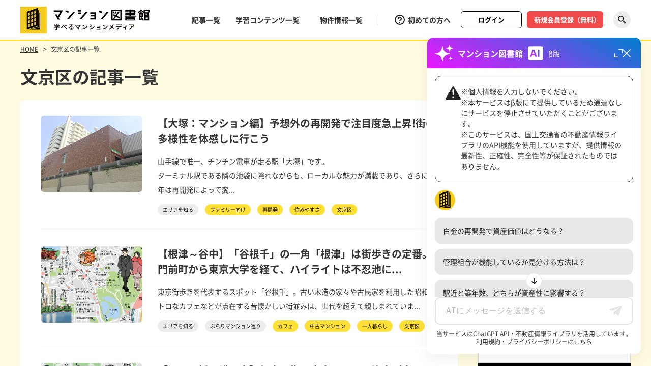

--- FILE ---
content_type: text/html; charset=UTF-8
request_url: https://mansionlibrary.jp/tag/40/
body_size: 14968
content:
<!DOCTYPE html>
<html lang="ja">
<head prefix="og: http://ogp.me/ns# fb: http://ogp.me/ns/fb# website: http://ogp.me/ns/website#">
<link rel="preload" as="font" type="font/otf" href="/cmn/font/NotoSansCJKjp-Regular.otf" crossorigin>
<link rel="preload" as="font" type="font/woff" href="/cmn/font/NotoSansCJKjp-Regular.woff" crossorigin>
<link rel="preload" as="font" type="font/otf" href="/cmn/font/NotoSansCJKjp-Bold.otf" crossorigin>
<link rel="preload" as="font" type="font/woff" href="/cmn/font/NotoSansCJKjp-Bold.woff" crossorigin>
<link rel="preload" as="font" type="font/ttf" href="/cmn/font/Montserrat-Regular.ttf" crossorigin>

<script>
(function(i,s,o,g,r,a,m){i['GoogleAnalyticsObject']=r;i[r]=i[r]||function(){
(i[r].q=i[r].q||[]).push(arguments)},i[r].l=1*new Date();a=s.createElement(o),
m=s.getElementsByTagName(o)[0];a.async=1;a.src=g;m.parentNode.insertBefore(a,m)
})(window,document,'script','https://www.google-analytics.com/analytics.js','ga');
ga('create', 'UA-86317968-2', 'auto');
ga('send', 'pageview');
</script>

<!-- Google Tag Manager -->
<script>(function(w,d,s,l,i){w[l]=w[l]||[];w[l].push({'gtm.start':
new Date().getTime(),event:'gtm.js'});var f=d.getElementsByTagName(s)[0],
j=d.createElement(s),dl=l!='dataLayer'?'&l='+l:'';j.async=true;j.src=
'https://www.googletagmanager.com/gtm.js?id='+i+dl;f.parentNode.insertBefore(j,f);
})(window,document,'script','dataLayer','GTM-MD7GF4P');</script>
<!-- End Google Tag Manager -->

<meta http-equiv="X-UA-Compatible" content="IE=edge">
<meta charset="utf-8">
<meta name="viewport" content="width=1280" ><title>文京区｜マンション図書館</title>
<meta name="description" content="『東京カンテイ』が提供する、学べるマンションメディアです。公共機関、金融機関や不動産会社へデータや情報を提供している東京カンテイが、プロクオリティの情報を、優しく楽しく提供いたします。" />
<meta name="keywords" content="マンション売買,中古マンション,マンション住み替え,マンション購入知識,東京,神奈川県,埼玉県,千葉県,東京カンテイ" />
<meta name="robots" content="noindex" />
<link rel="canonical" href="https://mansionlibrary.jp/tag/40/" />
<!-- Facebook -->
<meta property="og:type" content="website">
<meta property="og:title" content="文京区の記事一覧｜マンション図書館">
<meta property="og:site_name" content="東京カンテイ マンション図書館">
<meta property="og:url" content="https://mansionlibrary.jp/tag/40/">
<meta property="og:description" content="『東京カンテイ』が提供する、学べるマンションメディアです。公共機関、金融機関や不動産会社へデータや情報を提供している東京カンテイが、プロクオリティの情報を、優しく楽しく提供いたします。">
<meta property="og:image" content="https://mansionlibrary.jp/img/share.jpg">
<meta property="og:locale" content="ja_JP">
<!-- //Facebook -->
<!-- Twitter -->
<meta name="twitter:card" content="summary_large_image">
<meta name="twitter:title" content="文京区の記事一覧｜マンション図書館">
<meta name="twitter:description" content="『東京カンテイ』が提供する、学べるマンションメディアです。公共機関、金融機関や不動産会社へデータや情報を提供している東京カンテイが、プロクオリティの情報を、優しく楽しく提供いたします。">
<meta name="twitter:image" content="https://mansionlibrary.jp/img/share.jpg">
<!-- //Twitter -->
<style type="text/css">
html,body,div,span,object,iframe,h1,h2,h3,h4,h5,h6,p,blockquote,pre,abbr,address,cite,code,del,dfn,em,img,ins,kbd,q,samp,small,strong,var,b,i,dl,dt,dd,ol,ul,li,fieldset,form,label,legend,table,caption,tbody,tfoot,thead,tr,th,td,article,aside,canvas,details,figcaption,figure,footer,header,hgroup,menu,nav,section,summary,time,mark,audio,video {
    margin: 0;
    padding: 0;
    outline: 0;
}
article,aside,details,figcaption,figure,footer,header,main,menu,nav,section {
    display: block;
}
h1,h2,h3,h4,h5,h6,caption,address,th {
    font-weight: normal;
    margin: 0;
    padding: 0;
    font-size: 100%;
}
ul,ol,li,dl,dt,dd {
    list-style: none;
}
img,iframe {
    vertical-align: middle;
    border: 0;
}
img {
    line-height: 0;
    font-size: 0;
    -webkit-backface-visibility: hidden;
}
table {
    border-collapse: collapse;
}
th {
    font-weight: normal;
    text-align: left;
}
button,fieldset,form,input,label,legend,select,textarea {
    font-style: inherit;
    font-weight: inherit;
    font-size: 100%;
    margin: 0;
    padding: 0;
    vertical-align: baseline;
}
select {
    padding: 2px;
}
select::-ms-expand {
    display: none;
}
input,select {
    font-size: 100%;
    vertical-align: middle;
}
input[type="text"],input[type="password"],textarea,select {
    outline: none;
}
textarea {
    font-size: 100%;
}
input {
    vertical-align: middle;
}
input[type="text"] ,
input[type="password"] ,
input[type="email"] ,
input[type="tel"] {
    -webkit-appearance: none;
    -moz-appearance: none;
    appearance: none;
    border: none;
    padding: 0;
    border: 0;
    border-radius: 0;
    outline: none;
    background: none;
    box-sizing: border-box;
    width: 100%;
    background: #fff;
}
textarea {
    -webkit-appearance: none;
    -moz-appearance: none;
    appearance: none;
    border: none;
    padding: 0;
    border: 0;
    border-radius: 0;
    outline: none;
    background: none;
    box-sizing: border-box;
    width: 100%;
    background: #fff;
}
select {
    -webkit-appearance: none;
    -moz-appearance: none;
    appearance: none;
    border: none;
    outline: none;
    background: transparent;
    border-radius: 0;
    box-sizing: border-box;
    transition: opacity 0.3s ease-out,all 0.3s ease-out;
}
input[type="radio"],
input[type="checkbox"] {
    display: none;
}
input[type="checkbox"]:checked + label,
input[type="radio"]:checked + label {
    background: transparent;
}
select::-ms-expand {
    display: none;
}
::-webkit-input-placeholder {
    color: #BABABA;
}
::-webkit-input-placeholder {
    color: #BABABA;
}
:placeholder-shown {
    color: #BABABA;
}
::-webkit-input-placeholder {
    color: #BABABA;
}
:-moz-placeholder {
    color: #BABABA; opacity: 1;
}
::-moz-placeholder {
    color: #BABABA; opacity: 1;
}
:-ms-input-placeholder {
    color: #BABABA;
}
label {
    padding: 0;
}
hr {
    display: none;
}
a {
    transition: opacity 0.2s ease-out,all 0.2s ease-out;
}
a,a:link {
    color: #333333;
    text-decoration: none;
    word-break: break-all;
}
a:visited {
    color: #333;
}
@media (min-width: 896px) {
    a:hover,a:active {
        color: #333;
        text-decoration: none;
    }
}
*:focus {
    outline: none;
}
.c_fix:after {
    content: ".";
    display: block;
    clear: both;
    visibility: hidden;
    font-size: .01em;
    height: 0;
    overflow: hidden;
}
.c_fix {
    min-height: 1px;
}
html {
    height: 100%;
}
body {
    font-family:"Noto Sans","Noto Sans CJK JP",-apple-system,BlinkMacSystemFont,"Helvetica Neue","Hiragino Kaku Gothic ProN",メイリオ,Meiryo,sans-serif;
    color: #333333;
    line-height: 1.6;
    font-size: 12px;
    text-align: left;
    font-weight: 400;
    min-width: 1280px;
    min-height: 100%;
    height: auto !important;
    position: relative;
    -webkit-text-size-adjust: none;
    -webkit-font-smoothing: antialiased;
    box-sizing: border-box;
}
@font-face {
    font-family: "Noto Sans CJK JP";
    font-style: normal;
    font-weight: 400;
    src: local("Noto Sans CJK JP Regular"),
         url("/cmn/font/NotoSansCJKjp-Regular.woff") format("woff"),
         url("/cmn/font/NotoSansCJKjp-Regular.otf") format("opentype");
}
@font-face {
    font-family: "Noto Sans CJK JP";
    font-style: normal;
    font-weight: bold;
    src: local("Noto Sans CJK JP Bold"),
         url("/cmn/font/NotoSansCJKjp-Bold.woff") format("woff"),
         url("/cmn/font/NotoSansCJKjp-Bold.otf") format("opentype");
}
@font-face {
    font-family: "Montserrat";
    font-style: normal;
    font-weight: 400;
    src: url("/cmn/font/Montserrat-Regular.ttf") format("truetype");
}
@font-face {
    font-family: "Montserrat";
    font-style: normal;
    font-weight: 600;
    src: url("/cmn/font/Montserrat-SemiBold.ttf") format("truetype");
}
.f-mont {
    font-family: "Montserrat",sans-serif;
}
.c-pc {
    display: block;
}
.c-pc-in {
    display: inline;
}
.c-sp {
    display: none;
}
.c-sp-in {
    display: none;
}
.c-btn {
    display: table;
    width: 140px;
    height: 34px;
}
.c-btn a {
    position: relative;
    display: table-cell;
    vertical-align: middle;
    text-align: center;
    font-size: 13px;
    font-weight: bold;
    color: #fff;
    background: #000;
    border-radius: 6px;
    border: 1px solid #000;
}
.c-btn a:before {
    content: '';
    position: absolute;
    width: 100%;
    height: 100%;
    height: 32px;
    background: #fff;
    border-radius: 4px;
    top: 0;
    left: 0;
    bottom: 0;
    transform: scale(0, 1);
    transform-origin: right top;
    transition: transform .3s;
}
.c-btn .is-btn {
    display: inline-block;
    position: relative;
    padding: 0 20px;
}
.c-btn .is-btn:before {
    content: "";
    position: absolute;
    display: block;
    top: 50%;
    right: 0;
    transform: translateY(-50%);
    z-index: 10;
    width: 7px;
    height: 12px;
    background: url("/cmn/svg/arw_white_right.svg") no-repeat 0 0;
    background-size: 100% auto;
}
.c-wid {
    width: 1200px;
    margin: 0 auto;
}
header {
    height: 78px;
    background: #fff;
    border-bottom: 2px solid #FFE036;
}
body.top header {
    border-bottom: 2px solid #fff;
}
.header_wrap {
    display:-webkit-box;
      display:-ms-flexbox;
      display:flex;
    -webkit-box-align: center;
    -ms-flex-align: center;
    align-items: center;
    -webkit-box-pack: justify;
    -ms-flex-pack: justify;
    justify-content: space-between;
    width: 100%;
    max-width: 1200px;
    height: 100%;
    margin: 0 auto;
}
.header_logo {
    display: table;
}
.h_site_logo {
    display: table-cell;
    vertical-align: middle;
    text-align: left;
}
.header_menu {
    display:-webkit-box;
      display:-ms-flexbox;
      display:flex;
    -webkit-box-align: center;
    -ms-flex-align: center;
    align-items: center;
}
.sp_menu {
    display: none;
}
.header_btn {
    display: none;
}
.sp_menu_btn {
    display: none;
}
.sp_scmenu_btn {
    display: none;
}
.h_menu_left {
    padding: 0 30px 0 0;
    border-right: 1px solid #E5E5E5;
}
.h_menu_right {
    padding: 0 0 0 30px;
}
.h_menu_right .h_menu_list {
    display: table;
}
.h_menu_list li {
    float: left;
    margin: 0 30px 0 0;
}
.h_menu_right .h_menu_list li {
    float: none;
    display: table-cell;
    vertical-align: middle;
    text-align: left;
    margin: 0;
    padding: 0 10px 0 0;
}
.h_menu_list li a {
    position: relative;
    display: block;
    font-size: 14px;
    font-weight: bold;
}
.h_menu_list li a:after {
    content: '';
    position: absolute;
    width: 100%;
    height: 2px;
    background: #333;
    bottom: -4px;
    left: 0;
    transform: scale(0, 1);
    transform-origin: left top;
    transition: transform .3s;
}
.h_menu_list li.is-help a:after {
    left: 28px;
    width: calc(100% - 28px);
}
.h_menu_list li.is-help {
    padding: 0 20px 0 0;
}
.h_menu_list li.is-help a {
    display: block;
    position: relative;
    padding: 0 0 0 28px;
}
.h_menu_list li.is-help a:before {
    content: "";
    position: absolute;
    display: block;
    width: 24px;
    height: 24px;
    top: 50%;
    left: 0;
    margin-top: -12px;
    z-index: 10;
    background: url("/cmn/svg/help_outline.svg") no-repeat 0 0;
    background-size: 100% auto;
}
.h_menu_list li .is-btn {
    display: table;
    width: 120px;
    height: 34px;
}
.h_menu_list li .is-btn.ver3 {
    width: 150px;
}
.h_menu_list li .is-btn a {
    display: table-cell;
    vertical-align: middle;
    text-align: center;
    font-size: 13px;
    font-weight: bold;
    color: #fff;
    border-radius: 6px;
    background: #F04A4A;
    border: 1px solid #F04A4A;
}
.h_menu_list li .is-btn a:after {
    content: none;
}
.h_menu_list li .is-btn.ver2 a {
    color: #000;
    background: #fff;
    border: 1px solid #000;
}
.h_menu_list li .is-btn.ver3 a {
    padding-left: 7px;
}
.h_menu_list li.is-src {
    width: 34px;
    height: 34px;
}
.h_menu_list li.is-src a {
    display: block;
    height: 0;
    overflow: hidden;
    padding: 34px 0 0 0;
    border-radius: 20px;
    background: #EDEDED url("/cmn/svg/icn_search.svg") no-repeat center center;
    background-size: 22px auto;
}
.h_menu_list li:last-child {
    padding: 0 0 0 10px;
    margin: 0;
}
.scCnt_menu {
    display: none;
    width: 100%;
    position: absolute;
    top: 80px;
    left: 0;
    background: #F5F5F5;
    padding: 20px 0;
    z-index: 9;
    border-top: 2px solid #FFE036;
    box-shadow: 0px 10px 30px rgb(0 0 0 / 6%);
}
.scCnt_in {
    width: 860px;
    margin: 0 auto;
    display: -webkit-box;
    display: -ms-flexbox;
    display: flex;
    -ms-flex-wrap: nowrap;
    flex-wrap: nowrap;
    -webkit-box-align: center;
    -ms-flex-align: center;
    align-items: center;
    -webkit-box-pack: justify;
    -ms-flex-pack: justify;
    justify-content: space-between;
}
.scCnt_menu .input {
    width: 710px;
    position: relative;
}
.scCnt_menu .input input[type="text"] {
    height: 54px;
    padding: 0 54px 0 15px;
}
.scCnt_menu .input .btn {
    position: absolute;
    right: 0;
    top: 0;
    width: 54px;
    height: 54px;
    overflow: hidden;
    z-index: 9;
}
.scCnt_menu .input .btn a {
    content: '';
    width: 100%;
    height: 0;
    display: block;
    overflow: hidden;
    padding: 54px 0 0 0;
    background: url(/cmn/svg/icn_search.svg) no-repeat center center;
    background-size: 22px auto;
}
.scCnt_menu .close a {
    display: block;
    padding: 22px 0 0 0;
    background: url(/cmn/svg/icn_close_black.svg) no-repeat top center;
    background-size: 15px auto;
    font-size: 12px;
    line-height: 1;
}
.scCnt_ttl {
    font-size: 16px;
    line-height: 1;
    font-weight: bold;
}
.scGuest_menu {
    display: block;
    background: #222;
    color: #fff;
    font-size: 15px;
    line-height: 1;
    padding: 12px 0 13px;
}
.scGuest_in {
    width: 100%;
    max-width: 1200px;
    height: 100%;
    margin: 0 auto;
    display: -webkit-box;
    display: -ms-flexbox;
    display: flex;
    -ms-flex-wrap: nowrap;
    flex-wrap: nowrap;
    -webkit-box-pack: justify;
    -ms-flex-pack: justify;
    justify-content: space-between;
    -webkit-box-align: center;
    -ms-flex-align: center;
    align-items: center;
    position: relative;
    box-sizing: border-box;
}
.scGuest_in.ver2 {
    display: block;
    padding-right: 70px;
}
.scGuest_menu .info {
    display: -webkit-box;
    display: -ms-flexbox;
    display: flex;
    -ms-flex-wrap: nowrap;
    flex-wrap: nowrap;
    -webkit-box-pack: justify;
    -ms-flex-pack: justify;
    justify-content: space-between;
    -webkit-box-align: center;
    -ms-flex-align: center;
    align-items: center;
}
.scGuest_menu .txt {
    color: #FFE036;
    padding-left: 26px;
    position: relative;
}
.scGuest_menu .txt:before {
    content: "";
    position: absolute;
    display: block;
    width: 20px;
    height: 20px;
    top: 50%;
    left: 0;
    margin-top: -10px;
    z-index: 1;
    background: url(/cmn/svg/icn_add_ye.svg) no-repeat center;
    background-size: 100% auto;
}
.scGuest_menu .test {
    margin-left: 30px;
}
.scGuest_menu .lst {
    text-align: center;
}
.scGuest_menu .lst a {
    color: #fff;
    font-size: 15px;
    line-height: 1;
    text-decoration: underline;
}
.scGuest_menu .close {
    position: absolute;
    right: 0;
    top: 50%;
    transform: translateY(-50%);
    z-index: 999;
}
.scGuest_menu .close a {
    color: #fff;
    font-size: 15px;
    line-height: 1;
    position: relative;
    padding-left: 20px;
}
.scGuest_menu .close a:before {
    content: '';
    display: block;
    width: 14px;
    height: 14px;
    position: absolute;
    left: 0;
    top: 50%;
    transform: translateY(-50%);
    background: url(/cmn/svg/icn_close.svg) no-repeat center;
    background-size: 100% auto;
}
.h_menu_list li.is-list {
    position: relative;
}
.h_menu_list .h_menu_drop {
    position: absolute;
    top: 100%;
    left: 0;
    width: 126px;
    display: none;
    opacity: 0;
    transform: translateY(-10px);
    transition: all 0.3s ease;
    z-index: 1000;
    padding-top: 20px;
}
.h_menu_list .h_menu_droplist {
    background-color: #fff;
    border: 1px solid #333;
    box-sizing: border-box;
}
.h_menu_list .h_menu_drop a {
    padding: 10px;
    font-size: 14px;
    line-height: 1.4;
    font-weight: bold;
    box-sizing: border-box;
    z-index: 9;
}
.h_menu_list .h_menu_drop a::before {
    content: '';
    position: absolute;
    width: 100%;
    height: 100%;
    background: #333;
    top: 0;
    left: 0;
    bottom: 0;
    transform: scale(0, 1);
    transform-origin: right top;
    transition: transform .3s;
    z-index: -1;
}
.h_menu_list .h_menu_drop li {
    margin: 0;
    float: none;
}
.h_menu_list .h_menu_drop li:last-child {
    padding: 0;
}
@media (min-width: 768px) {
    .c-btn a:hover {
        color: #000;
    }
    .c-btn a:hover .is-btn:before {
        background: url(/cmn/svg/arw_black_right.svg) no-repeat 0 0;
        background-size: 100% auto;
    }
    .c-btn a:hover:before {
        transform-origin: left top;
        transform: scale(1, 1);
    }
    .h_menu_list li a:hover:after {
        transform: scale(1, 1);
    }
    .h_menu_list li .is-btn a:hover {
        color: #F04A4A;
        background: #fff;
    }
    .h_menu_list li .is-btn.ver2 a:hover {
        color: #fff;
        background: #000;
    }
    .h_menu_list li.is-src a:hover {
        border-radius: 0;
    }
    .scGuest_menu .close a:hover {
        opacity: .8;
    }
    .scGuest_menu .lst a:hover {
        text-decoration: none;
    }
    .h_menu_list li.is-list:hover .h_menu_drop {
        display: block;
        opacity: 1;
        transform: translateY(0);
    }
    .h_menu_list .h_menu_drop a:hover {
        color: #fff;
    }
    .h_menu_list .h_menu_drop a:hover::before {
        transform-origin: left top;
        transform: scale(1, 1);
    }
    .h_menu_list .h_menu_drop li a:after {
        display: none;
    }
}
@media only screen and (max-width: 767px) {
    body {
        font-size: 13px;
        line-height: 1.8;
        min-width: 320px;
        width: 100%;
        background: none;
        padding-top: 70px;
        padding-bottom: 60px;
        min-height: -webkit-fill-available;
    }
    .c-pc {
        display: none;
    }
    .c-pc-in {
        display: none;
    }
    .c-sp {
        display: block;
    }
    .c-sp-in {
        display: inline;
    }
    .c-btn {
        width: 138px;
    }
    .c-btn a {
        font-size: 13px;
    }
    .c-wid {
        width: 100%;
        padding: 0 20px;
        box-sizing: border-box;
    }
    header {
        height: 70px;
        position: fixed;
        top: 0;
        left: 0;
        right: 0;
        z-index: 9999;
        padding: 0 20px;
        box-sizing: border-box;
    }
    .header_logo {
        display: block;
    }
    .h_site_logo {
        display: block;
    }
    .h_site_logo a img {
        width: 195px;
    }
    .header_menu {
        display: none;
    }
    .sp_menu {
        position: fixed;
        top: 70px;
        left: 0;
        right: 0;
        background: #fff;
        z-index: 9999;
    }
    .sp_menu.on {
        display: block;
    }
    .sp_menuin {
        height: -webkit-calc(100vh - 70px);
        height: calc(100vh - 70px);
        box-sizing: border-box;
        overflow-y: scroll;
    }
    .spMenu_box {
        border-top: 1px solid #E5E5E5;
    }
    .spMenu_my {
        padding: 20px 20px;
        display: -webkit-box;
        display: -ms-flexbox;
        display: flex;
        -ms-flex-wrap: nowrap;
        flex-wrap: nowrap;
        -webkit-box-pack: justify;
        -ms-flex-pack: justify;
        justify-content: space-between;
    }
    .spMenu_my .btn {
        width: 47%;
    }
    .spMenu_my .btn:only-child {
        margin: 0 auto;
    }
    .spMenu_my .btn a {
        display: block;
        line-height: 1;
        font-size: 13px;
        font-weight: bold;
        padding: 10px 0;
        border: 1px solid #333;
        text-align: center;
        border-radius: 6px;
    }
    .spMenu_my .btn.ver2 a {
        border: 1px solid #F04A4A;
        background: #F04A4A;
        color: #fff;
    }
    .spMenu_my .btn.ver3 a {
        padding-left: 7px;
    }
    .spMenu_menu > li {
        border-top: 1px solid #E5E5E5;
    }
    .spMenu_menu > li > a {
        line-height: 1;
        font-size: 16px;
        font-weight: bold;
        display: block;
        padding: 15px 20px;
    }
    .spMenu_menu li.category > a,
    .spMenu_menu li.mansions > a {
        background: url(/cmn/svg/arw_black_down.svg) no-repeat center right 20px;
        background-size: 10px auto;
    }
    .spMenu_menu li.category.on > a,
    .spMenu_menu li.mansions.on > a {
        background: url(/cmn/svg/arw_black_up.svg) no-repeat center right 20px;
        background-size: 10px auto;
    }
    .cat_lst,
    .man_lst {
        display: none;
    }
    .cat_lst ul,
    .man_lst ul {
        display: -webkit-box;
        display: -ms-flexbox;
        display: flex;
        -ms-flex-wrap: wrap;
        flex-wrap: wrap;
        -webkit-box-pack: justify;
        -ms-flex-pack: justify;
        justify-content: space-between;
        padding: 30px 0;
        border-top: 1px solid #E5E5E5;
        margin-left: 20px;
    }
    .cat_lst ul li,
    .man_lst ul li {
        width: 50%;
        margin-top: 15px;
    }
    .cat_lst ul li:nth-child(-n+2),
    .man_lst ul li:nth-child(-n+2) {
        margin-top: 0;
    }
    .cat_lst ul li a, 
    .man_lst ul li a {
        padding-left: 46px;
        display: block;
        font-size: 14px;
        font-weight: bold;
        position: relative;
    }
    .man_lst ul li a {
        padding-left: 0;
    }
    .cat_lst ul li a:before {
        content: "";
        position: absolute;
        display: block;
        top: 50%;
        left: 0;
        transform: translateY(-50%);
        z-index: 10;
        width: 28px;
        height: 28px;
    }
    .cat_lst ul li:nth-child(1) a:before {
        background: url(/cmn/svg/category_logo01.svg) no-repeat center;
        background-size: 26px auto;
    }
    .cat_lst ul li:nth-child(2) a:before {
        background: url(/cmn/svg/category_logo02.svg) no-repeat center;
        background-size: 22px auto;
    }
    .cat_lst ul li:nth-child(3) a:before {
        background: url(/cmn/svg/category_logo03.svg) no-repeat center;
        background-size: 28px auto;
    }
    .cat_lst ul li:nth-child(4) a:before {
        background: url(/cmn/svg/category_logo04.svg) no-repeat center;
        background-size: 28px auto;
    }
    .cat_lst ul li:nth-child(5) a:before {
        background: url(/cmn/svg/category_logo05.svg) no-repeat center;
        background-size: 25px auto;
    }
    .spMenu_lst {
        border-top: 1px solid #E5E5E5;
        padding: 30px 20px;
    }
    .spMenu_lst li {
        margin-bottom: 18px;
    }
    .spMenu_lst li:last-child {
        margin-bottom: 0;
    }
    .spMenu_lst li a {
        line-height: 1;
        font-size: 14px;
        position: relative;
    }
    .spMenu_lst li.win a {
        padding-right: 15px;
    }
    .spMenu_lst li.win a:before {
        content: "";
        position: absolute;
        display: block;
        top: 50%;
        right: 0;
        transform: translateY(-50%);
        z-index: 10;
        width: 10px;
        height: 8px;
        background: url(/cmn/svg/icn_blank.svg) no-repeat 0 0;
        background-size: 100% auto;
    }
    .header_btn {
        display:-webkit-box;
          display:-ms-flexbox;
          display:flex;
        -webkit-box-align: center;
        -ms-flex-align: center;
        align-items: center;
    }
    .sp_menu_btn {
        display:-webkit-box;
          display:-ms-flexbox;
          display:flex;
        -webkit-box-align: center;
        -ms-flex-align: center;
        align-items: center;
        -webkit-box-pack: center;
        -ms-flex-pack: center;
        justify-content: center;
        width: 35px;
        height: 50px;
    }
    .sp_menu_btn .link {
        width: 35px;
        height: 2px;
        position: relative
    }
    .sp_menu_btn .link:before,
    .sp_menu_btn .link:after {
        content: "";
        display: block;
        position: absolute;
        width: 35px;
        height: 2px;
        background: #000;
        left: 0;
        z-index: 10;
    }
    .sp_menu_btn .link:before {
        top: -8px;
    }
    .sp_menu_btn .link:after {
        bottom: -8px;
    }
    .sp_menu_btn .link span {
        display: block;
        height: 0;
        overflow: hidden;
        padding: 2px 0 0 0;
        background: #000;
    }
    .sp_menu_btn.on .link span {
        background: #fff;
    }
    .sp_menu_btn.on .link:before {
        top: 0;
        transform: rotate(-45deg);
    }
    .sp_menu_btn.on .link:after {
        bottom: 0;
        transform: rotate(45deg);
    }
    .sp_scmenu_btn {
        display: block;
    }
    .sp_scmenu_btn .link {
        width: 40px;
        height: 40px;
        margin-right: 20px;
    }
    .sp_scmenu_btn .link a {
        display: block;
        height: 0;
        overflow: hidden;
        padding: 40px 0 0 0;
        border-radius: 40px;
        background: #EDEDED url(/cmn/svg/icn_search.svg) no-repeat center;
        background-size: 20px auto;
    }
    .scCnt_menu {
        width: 100%;
        top: 70px;
        padding: 14px 20px;
        box-sizing: border-box;
    }
    .scCnt_in {
        width: 100%;
        -ms-flex-wrap: wrap;
        flex-wrap: wrap;
    }
    .scCnt_menu .input {
        width: -webkit-calc(100% - 46px);
        width: calc(100% - 46px);
    }
    .scCnt_menu .input input[type="text"] {
        height: 52px;
        padding: 0 52px 0 15px;
    }
    .scCnt_menu .input .btn {
        width: 52px;
        height: 52px;
    }
    .scCnt_menu .input .btn a {
        padding: 52px 0 0 0;
    }
    .scCnt_ttl {
        width: 100%;
        font-size: 14px;
        margin-bottom: 10px;
    }
    .scGuest_menu {
        display: none;
    }
    .scGuest_menu.ver2 {
        display: block;
    }
    .scGuest_menu {
        font-size: 12px;
        padding: 12px 10px;
    }
    .scGuest_menu .lst {
        text-align: left;
        padding: 0;
    }
    .scGuest_menu .lst a {
        font-size: 12px;
        line-height: 1.4;
    }
    .scGuest_menu .close a {
        font-size: 12px;
        padding-left: 18px;
    }
    .scGuest_menu .close a:before {
        width: 10px;
        height: 10px;
    }
}
@media only screen and (max-width: 374px) {
    .spMenu_my .btn a {
        font-size: 12px;
    }
}
</style>
<link rel="stylesheet" type="text/css" href="/cmn/css/common.css?data=20251223">
<link rel="stylesheet" type="text/css" href="/cmn/css/jquery.simpleTicker.css">
<meta name="format-detection" content="telephone=no">
<link rel="shortcut icon" href="/favicon.ico">
<script type="application/ld+json">
[
  {
    "@context": "http://schema.org",
    "@type": "Organization",
    "url": "https://mansionlibrary.jp",
    "logo": "https://mansionlibrary.jp/cmn/svg/logo.svg"
  },
  {
    "@context": "http://schema.org",
    "@type": "WebSite",
    "name": "東京カンテイ マンション図書館",
    "url": "https://mansionlibrary.jp"
  }
]
</script>
<link rel="stylesheet" type="text/css" href="/cmn/css/article.css?data=20220906" media="all">
</head>
<body class="category">

<!-- Google Tag Manager (noscript) -->
<noscript><iframe src="https://www.googletagmanager.com/ns.html?id=GTM-MD7GF4P"
height="0" width="0" style="display:none;visibility:hidden"></iframe></noscript>
<!-- End Google Tag Manager (noscript) -->


<!-- Facebook Pixel Code -->
<script>
!function(f,b,e,v,n,t,s)
{if(f.fbq)return;n=f.fbq=function(){n.callMethod?
n.callMethod.apply(n,arguments):n.queue.push(arguments)};
if(!f._fbq)f._fbq=n;n.push=n;n.loaded=!0;n.version='2.0';
n.queue=[];t=b.createElement(e);t.async=!0;
t.src=v;s=b.getElementsByTagName(e)[0];
s.parentNode.insertBefore(t,s)}(window,document,'script',
'https://connect.facebook.net/en_US/fbevents.js');
fbq('init', '1482783885131312');
fbq('track', 'PageView');
</script>
<noscript>
 <img height="1" width="1" src="https://www.facebook.com/tr?id=1482783885131312&ev=PageView&noscript=1">
</noscript>
<!-- End Facebook Pixel Code -->

<header>
    <div class="header_wrap">
        <div class="header_logo">
            <div class="h_site_logo">
                <a href="/"><img src="/cmn/svg/logo.svg" alt="マンション図書館" width="254"></a>
            </div>
        </div>
        <div class="header_menu">
            <div class="h_menu_left">
                <ul class="h_menu_list c_fix">
                    <li><a href="/article/">記事一覧</a></li>
                    <li><a href="/study/">学習コンテンツ一覧</a></li>
                    <li class="is-list">
                        <a href="/mansions/">物件情報一覧</a>
                        <div class="h_menu_drop">
                            <ul class="h_menu_droplist">
                                <li><a href="/mansions/new/"><span>新築物件</span></a></li>
                                <li><a href="/mansions/"><span>中古物件</span></a></li>
                            </ul>
                        </div>
                    </li>
                </ul>
            </div>
            <div class="h_menu_right">
                <ul class="h_menu_list c_fix">
                    <li class="is-help"><a href="/about/">初めての方へ</a></li>
                                        <li><div class="is-btn ver2"><a href="/users/login.html">ログイン</a></div></li>
                    <li><div class="is-btn ver3"><a href="/users/add/" target="_blank">新規会員登録（無料）</a></div></li>
                                        <li class="is-src js-scmenu"><a href="#">探す</a></li>
                </ul>
            </div>
        </div>
        <div class="header_btn">
            <div class="sp_scmenu_btn">
                <p class="link js-scmenu"><a href="#">探す</a></p>
            </div>
            <div class="sp_menu_btn">
                <p class="link"><span>閉じる</span></p>
            </div>
        </div>
    </div>
    <div class="sp_menu">
        <div class="sp_menuin">
            <div class="spMenu_box">
                <div class="spMenu_my">
                                        <div class="btn"><a href="/users/login.html">ログイン</a></div>
                    <div class="btn ver2 ver3"><a href="/users/add/" target="_blank">新規会員登録（無料）</a></div>
                                    </div>
                <ul class="spMenu_menu">
                    <li><a href="/article/">記事一覧</a></li>
                    <li class="category">
                        <a href="#">記事カテゴリ</a>
                        <div class="cat_lst">
                            <ul>
                                <li><a href="/category/learn/">学ぶ</a></li>
                                <li><a href="/category/live/">暮らす</a></li>
                                <li><a href="/category/present/">現在を知る</a></li>
                                <li><a href="/category/future/">未来を知る</a></li>
                                <li><a href="/category/area/">エリアを知る</a></li>
                            </ul>
                        </div>
                    </li>
                    <li><a href="/study/">学習コンテンツ一覧</a></li>
                    <li class="mansions">
                        <a href="#">物件情報一覧</a>
                        <div class="man_lst">
                            <ul>
                                <li><a href="/mansions/new/">新築物件</a></li>
                                <li><a href="/mansions/">中古物件</a></li>
                            </ul>
                        </div>
                    </li>
                    <li><a href="/expert/">専門家一覧</a></li>
                    <li><a href="/useful/">お役立ち資料</a></li>
                </ul>
            </div>
            <ul class="spMenu_lst">
                <li><a href="/about/">マンション図書館とは</a></li>
                <li><a href="/info/">運営からのお知らせ</a></li>
                <li><a href="/faq/">よくあるご質問</a></li>
                <li><a href="/form/enquiry/">お問い合わせ</a></li>
            </ul>
            <ul class="spMenu_lst">
                <li class="win"><a href="https://www.kantei.ne.jp/" target="_blank">運営会社</a></li>
                <li class="win"><a href="https://www.kantei.ne.jp/privacy_policy01/index.html" target="_blank">プライバシーポリシー</a></li>
                <li class="win"><a href="https://www.kantei.ne.jp/security_policy/index.html" target="_blank">セキュリティーポリシー</a></li>
            </ul>
        </div>
    </div>
    <div class="scCnt_menu">
        <div class="scCnt_in">
            <p class="scCnt_ttl">記事検索</p>
            <div class="input">
                <form action="/article/search/" name="fm_send_header" id="fm_send_header">
                    <input type="text" name="freeword" value="" placeholder="住宅ローン / 固定資産税 / 修繕積立金...">
                </form>
                <div class="btn"><a href="#" onclick="if($('#fm_send_header').find('[name=freeword]').val()!=''){$('#fm_send_header').submit();}return false;">検索</a></div>
            </div>
            <div class="close js-sccls"><a href="#">閉じる</a></div>
        </div>
    </div>
</header>
<div id="Contents">
<main>
    <div class="c-breadcrumbs">
        <ul class="list">
            <li><a href="/">HOME</a></li>
            <li>文京区の記事一覧</li>
        </ul>
        <script type="application/ld+json">
            {
                "@context": "http://schema.org",
                "@type": "BreadcrumbList",
                "itemListElement": [
                    {
                        "@type": "ListItem",
                        "position": 1,
                        "item": {
                            "@id": "https://mansionlibrary.jp",
                            "name": "東京カンテイ マンション図書館"
                        }
                    },
                    {
                        "@type": "ListItem",
                        "position": 2,
                        "item": {
                            "@id": "https://mansionlibrary.jp/tag/40/",
                            "name": "文京区の記事一覧"
                        }
                    }
                ]
            }
        </script>
    </div>
    <div class="artCnt_flx c-wid">
<div class="artCnt_side">
    <div class="topicsBnr_img">
        <a href="/kantei_service/">
                        <img src="/cmn/img/appraisal_bnr.png" width="300" height="150" alt="鑑定評価サービス">
                    </a>
    </div>
    <div class="topicsBnr_img">
        <a href="/mansions/map/">
                        <img src="/cmn/img/map_bnr.png" width="300" height="150" alt="未来開発マップ">
                    </a>
    </div>
    <div class="topicsBnr_in">
        <div class="topicsBnr_info">
            <p class="ttl">全国市況レポート</p>
            <div class="topicsBnr_txt">
                <div class="img">
                                        <img src="/cmn/img/topics_report.png" width="268" height="155" alt="全国市況レポート">
                                    </div>
            </div>
        </div>
        <div class="topicsBnr_link">
            <a href="/useful/?id=page2"><span>詳しく見る</span></a>
        </div>
    </div>

    <div class="article_list">
        <h2 class="article-ttl">注目記事</h2>
                <div class="article_in">
            <div class="article_img">
                <a href="/article/30534/">
                                        <img src="/tmp/article/2025120212_692e5834e982f_r400x0.png" alt="マンション生活やマンション選びのすべてに答える最先端のAIサービスを、マンション図書館にて期間限定公開＿by東京カンテイ" width="282">
                                    </a>
            </div>
            <div class="article_dtl">
                <p class="ttl"><a href="/article/30534/">マンション生活やマンション選びのすべてに答える最先端のAIサービスを、マンション図書館にて期間限定公...</a></p>
            </div>
        </div>
                <div class="article_in">
            <div class="article_img">
                <a href="/article/30540/">
                                        <img src="/tmp/article/2025112018_691ee0baa557c_r400x0.jpg" alt="調査員が行く世界のマンション事情潜入調査！（アメリカ：ワシントン州 ベルビュー編）" width="282">
                                    </a>
            </div>
            <div class="article_dtl">
                <p class="ttl"><a href="/article/30540/">調査員が行く世界のマンション事情潜入調査！（アメリカ：ワシントン州 ベルビュー編）</a></p>
            </div>
        </div>
                <div class="article_in">
            <div class="article_img">
                <a href="/article/30492/">
                                        <img src="/tmp/article/2025043017_6811dc13c71f3_r400x0.jpg" alt="新しいトビラを開く マンションあれこれ座談会 第1回 マンションの高さ②" width="282">
                                    </a>
            </div>
            <div class="article_dtl">
                <p class="ttl"><a href="/article/30492/">新しいトビラを開く マンションあれこれ座談会 第1回 マンションの高さ②</a></p>
            </div>
        </div>
                <div class="article_in">
            <div class="article_img">
                <a href="/article/30535/">
                                        <img src="/tmp/article/2025103119_690493a63d7be_r400x0.jpg" alt="住居、ホテル、展望施設も！「六本木五丁目西地区」の超大型再開発で六本木駅・交差点周辺が一変" width="282">
                                    </a>
            </div>
            <div class="article_dtl">
                <p class="ttl"><a href="/article/30535/">住居、ホテル、展望施設も！「六本木五丁目西地区」の超大型再開発で六本木駅・交差点周辺が一変</a></p>
            </div>
        </div>
                <div class="article_in">
            <div class="article_img">
                <a href="/article/30482/">
                                        <img src="/tmp/article/2025041016_67f771afc024b_r400x0.jpg" alt="auじぶん銀行が提案する、ネット銀行 住宅ローンの今とこれから：②ニーズに合わせて拡充！ 展望編" width="282">
                                    </a>
            </div>
            <div class="article_dtl">
                <p class="ttl"><a href="/article/30482/">auじぶん銀行が提案する、ネット銀行 住宅ローンの今とこれから：②ニーズに合わせて拡充！ 展望編</a></p>
            </div>
        </div>
                <div class="article_in">
            <div class="article_img">
                <a href="/article/30519/">
                                        <img src="/tmp/article/2025082215_68a8117c9fcf2_r400x0.jpg" alt="いま、家族と一緒に住まいを選ぶ：マンション図書館館員が聞いてみた！" width="282">
                                    </a>
            </div>
            <div class="article_dtl">
                <p class="ttl"><a href="/article/30519/">いま、家族と一緒に住まいを選ぶ：マンション図書館館員が聞いてみた！</a></p>
            </div>
        </div>
            </div>

</div>        <div class="artCnt_main">
            <div class="article_wrap top">
                <p class="article-ttl">文京区の記事一覧</p>
                <div class="article_list">
                                                            <section class="article_in">
                                                <div class="article_img">
                            <a href="/article/3426/">
                                                                <img src="/tmp/article/2022090814_631984729629e_r400x0.jpg" alt="【大塚：マンション編】予想外の再開発で注目度急上昇!街の多様性を体感しに行こう" class="c-pc">
                                <img src="/tmp/article/2022090814_631984729629e_r240x0.jpg" alt="【大塚：マンション編】予想外の再開発で注目度急上昇!街の多様性を体感しに行こう" class="c-sp" width="120">
                                                            </a>
                        </div>
                        <div class="article_dtl">
                            <h2 class="ttl"><a href="/article/3426/">【大塚：マンション編】予想外の再開発で注目度急上昇!街の多様性を体感しに行こう</a></h2>
                            <p class="txt">山手線で唯一、チンチン電車が走る駅「大塚」です。<br />
ターミナル駅である隣の池袋に隠れながらも、ローカルな魅力が満載であり、さらに近年は再開発によって変...</p>
                                                        <ul class="category c_fix">
                                                                    <li><a href="/category/area/">エリアを知る</a></li>
                                                                    <li class="tag"><a href="/tag/20/">ファミリー向け</a></li>
                                                                        <li class="tag"><a href="/tag/21/">再開発</a></li>
                                                                        <li class="tag"><a href="/tag/15/">住みやすさ</a></li>
                                                                        <li class="tag"><a href="/tag/40/">文京区</a></li>
                                                                </ul>
                                                    </div>
                    </section>
                                        <section class="article_in">
                                                <div class="article_img">
                            <a href="/article/4605/">
                                                                <img src="/tmp/article/2022082510_6306cc079d2f0_r400x0.jpg" alt="【根津～谷中】「谷根千」の一角「根津」は街歩きの定番。門前町から東京大学を経て、ハイライトは不忍池に映りこむタワマンは『映え』スポット！" class="c-pc">
                                <img src="/tmp/article/2022082510_6306cc079d2f0_r240x0.jpg" alt="【根津～谷中】「谷根千」の一角「根津」は街歩きの定番。門前町から東京大学を経て、ハイライトは不忍池に映りこむタワマンは『映え』スポット！" class="c-sp" width="120">
                                                            </a>
                        </div>
                        <div class="article_dtl">
                            <h2 class="ttl"><a href="/article/4605/">【根津～谷中】「谷根千」の一角「根津」は街歩きの定番。門前町から東京大学を経て、ハイライトは不忍池に...</a></h2>
                            <p class="txt">東京街歩きを代表するスポット「谷根千」。古い木造の家々や古民家を利用した昭和レトロなカフェなどが点在する昔懐かしい街並みは、世代を超えて親しまれていま...</p>
                                                        <ul class="category c_fix">
                                                                    <li><a href="/category/area/">エリアを知る</a></li>
                                                                    <li><a href="/category/area/37/">ぶらりマンション巡り</a></li>
                                                                        <li class="tag"><a href="/tag/16/">カフェ</a></li>
                                                                        <li class="tag"><a href="/tag/1/">中古マンション</a></li>
                                                                        <li class="tag"><a href="/tag/19/">一人暮らし</a></li>
                                                                        <li class="tag"><a href="/tag/40/">文京区</a></li>
                                                                </ul>
                                                    </div>
                    </section>
                                        <section class="article_in">
                                                <div class="article_img">
                            <a href="/article/3870/">
                                                                <img src="/tmp/article/2022082313_63045a3fb721a_r400x0.jpg" alt="【江戸川橋〜護国寺】都内屈指の文京エリア。治安が良く、江戸の面影をいまに伝える名所満載！文豪たちにも愛されたランチ・桜スポットのあるこの土地で、ちょっとアカデミックなマンション暮らしを叶えよう" class="c-pc">
                                <img src="/tmp/article/2022082313_63045a3fb721a_r240x0.jpg" alt="【江戸川橋〜護国寺】都内屈指の文京エリア。治安が良く、江戸の面影をいまに伝える名所満載！文豪たちにも愛されたランチ・桜スポットのあるこの土地で、ちょっとアカデミックなマンション暮らしを叶えよう" class="c-sp" width="120">
                                                            </a>
                        </div>
                        <div class="article_dtl">
                            <h2 class="ttl"><a href="/article/3870/">【江戸川橋〜護国寺】都内屈指の文京エリア。治安が良く、江戸の面影をいまに伝える名所満載！文豪たちにも...</a></h2>
                            <p class="txt">江戸川橋〜護国寺エリアは都内屈指の文京エリアで、治安が良く歴史と文化が息づく魅力的な街です。護国寺（ごこくじ）は真言宗の古刹で、ちいかわグッズでも話題...</p>
                                                        <ul class="category c_fix">
                                                                    <li><a href="/category/area/">エリアを知る</a></li>
                                                                    <li><a href="/category/area/37/">ぶらりマンション巡り</a></li>
                                                                        <li class="tag"><a href="/tag/1/">中古マンション</a></li>
                                                                        <li class="tag"><a href="/tag/15/">住みやすさ</a></li>
                                                                        <li class="tag"><a href="/tag/22/">子育て</a></li>
                                                                        <li class="tag"><a href="/tag/40/">文京区</a></li>
                                                                </ul>
                                                    </div>
                    </section>
                                                        </div>
            </div>
        </div>
    </div>
</main>
</div>
<div class="fixedMenu_wrap">
    <ul class="c_fix">
        <li class="is-ver2"><a href="/article/">記事一覧</a></li>
        <li class="is-ver3 is-list">
            <a href="/mansions/" class="js-fixedmenu">物件検索</a>
            <div class="fixed_Menu_drop">
                <ul class="fixed_Menu_droplist">
                    <li><a href="/mansions/new/"><span>新築物件</span></a></li>
                    <li><a href="/mansions/"><span>中古物件</span></a></li>
                </ul>
            </div>
        </li>
        <li class="is-ver5"><a href="/users/">MYページ</a></li>
        <li class="is-ver4"><a href="/study/">学習</a></li>
    </ul>
    <button type="button" class="chat_btn">
        <span class="chat_btnbox">
            <span class="icn1"><img src="/cmn/svg/icn_spark.svg" alt="星形のアイコン" width="26" height="24"></span>
            <span class="sp-txt">AIに聞く</span>
        </span>
    </button>
</div>
<footer>
    <div class="footer_read">
        <p class="txt">&#8251;本サービスはマンションのリファレンスとしてご利用いただくことを目的としておりますので、中古物件を販売目的に取り扱うサイトではございません。<br>東京カンテイは宅地建物取引業者ではありませんので、個別マンションの紹介（仲介）、不動産会社の斡旋は致しかねます。ご了承ください。</p>
    </div>
    <div class="footer_wrap">
        <div class="f-top_link">
            <div class="footer_menu">
                <p class="link">メニュー</p>
                <ul>
                    <li><a href="/article/">記事一覧</a></li>
                    <li><a href="/expert/">専門家・ライター一覧</a></li>
                    <li><a href="/mansions/">物件情報一覧</a></li>
                    <li><a href="/study/">学習コンテンツ一覧</a></li>
                </ul>
            </div>
            <div class="footer_menu">
                <p class="link">記事カテゴリ</p>
                <ul>
                    <li><a href="/category/learn/">学ぶ</a></li>
                    <li><a href="/category/live/">暮らす</a></li>
                    <li><a href="/category/present/">現在を知る</a></li>
                    <li><a href="/category/future/">未来を知る</a></li>
                    <li><a href="/category/area/">エリアを知る</a></li>
                </ul>
            </div>
            <div class="footer_menu">
                <ul>
                    <li><a href="/about/">マンション図書館とは</a></li>
                    <li><a href="/info/">運営からのお知らせ</a></li>
                    <li><a href="/faq/">よくあるご質問</a></li>
                    <li><a href="/form/enquiry/">お問い合わせ</a></li>
                </ul>
            </div>
            <div class="footer_menu">
                <ul>
                    <li class="is-blank"><a href="https://www.kantei.ne.jp/" target="_blank">運営会社</a></li>
                    <li class="is-blank"><a href="https://www.kantei.ne.jp/privacy_policy/" target="_blank">プライバシーポリシー</a></li>
                    <li class="is-blank"><a href="https://www.kantei.ne.jp/security_policy/" target="_blank">セキュリティーポリシー</a></li>
                    <li><a href="/terms/">利用規約</a></li>
                </ul>
            </div>
        </div>
        <div class="f-btm_link">
            <p class="copy-txt"><small>&copy; 2017-2022 TOKYO KANTEI Co.,Ltd. All Rights Reserved.</small></p>
        </div>
    </div>
</footer>
<div class="pagetop topjs"><a href="#"></a></div>
<div class="chat_wrap active">
    <button type="button" class="chat_btn">
        <span class="icn1"><img src="/cmn/svg/icn_spark.svg" alt="星形のアイコン" width="24" height="22"></span>
        <span class="txt">マンション図書館</span>
        <span class="icn2"><img src="/cmn/svg/icn_ai.svg" alt="AIのアイコン" width="22" height="20"></span>
    </button>
    <div class="chatMain_wrap">
        <div class="chatMain_menu">
            <div class="chatMain-menu">
                <p class="chatMain-cat">
                    <span class="icn1"><img src="/cmn/svg/icn_spark.svg" alt="星形のアイコン" width="36" height="33"></span>
                    <span class="txt">マンション図書館</span>
                    <span class="icn2"><img src="/cmn/svg/icn_ai.svg" alt="AIのアイコン" width="30" height="28"></span>
                    <span class="txt2">β版</span>
                </p>
                <div class="opebtn_lst">
                                        <button type="button" class="transform-btn expansion">
                        <img class="is-expansion" src="/cmn/svg/icn_expansion.svg" alt="拡大のアイコン" width="16" height="16">
                        <img class="is-reduction" src="/cmn/svg/icn_reduction.svg" alt="縮小のアイコン" width="16" height="16">
                    </button>
                    <button type="button" class="close-btn">
                        <img src="/cmn/svg/icn_aiclose.svg" alt="閉じる" width="16" height="16">
                    </button>
                </div>
            </div>
        </div>
        <div class="chatMain_in">
            <div class="chatMain_ct">
                <div class="interaction_wrap">
                    <div class="caution_wrap interaction">
                        <div class="caution-img">
                            <img src="/cmn/svg/icn_caution.svg" alt="注意のアイコン" width="30" height="26">
                        </div>
                        <p class="caution-txt">※個人情報を入力しないでください。<br>※本サービスはβ版にて提供しているため通達なしにサービスを停止させていただくことがございます。<br>
                        ※このサービスは、国土交通省の不動産情報ライブラリのAPI機能を使用していますが、提供情報の最新性、正確性、完全性等が保証されたものではありません。</p>
                    </div>
                    <div class="ai_wrap interaction">
                        <div class="ai_img">
                            <div class="ai-icn">
                                <img src="/cmn/svg/icn_mansion.svg" alt="マンション図書館のロゴのアイコン" width="22" height="33">
                            </div>
                        </div>
                                                <div class="question-mod js-sendlist-aichat">
                                                                                                                <a href="#" class="question">白金の再開発で資産価値はどうなる？</a>
                            <a href="#" class="question">管理組合が機能しているか見分ける方法は？</a>
                            <a href="#" class="question">駅近と築年数、どちらが資産性に影響する？</a>
                                                    </div>
                                            </div>
                    <div id="target-aichat" class="c-aichat_target">
                                            </div>
                                    </div>
                <button type="button" class="scroll_btn">
                    <img src="/cmn/svg/icn_scrollarrow.svg" alt="下矢印のアイコン" width="13" height="13">
                </button>
            </div>
            <div class="chatMain_send">
                <div class="send_box" tabindex="0">
                                        <textarea rows="1" name="message" placeholder="AIにメッセージを送信する" id="js-inp-aichat"></textarea>
                    <button type="button" class="send-btn" id="js-send-aichat">
                        <img src="/cmn/svg/icn_send.svg" alt="送信する" width="26" height="20">
                    </button>
                </div>
                <p class="ano-txt">当サービスはChatGPT API・不動産情報ライブラリを活用しています。<br>利用規約・プライバシーポリシーは<a class="txt-lnk" href="https://www.kantei.ne.jp/privacy_policy/" target="_blank">こちら</a></p>
            </div>
        </div>
    </div>
</div>
<script type="text/javascript" src="/cmn/js/jquery-3.6.0.min.js"></script>
<link rel="stylesheet"href="https://cdnjs.cloudflare.com/ajax/libs/Swiper/8.3.2/swiper-bundle.css">
<script src="https://cdnjs.cloudflare.com/ajax/libs/Swiper/8.3.2/swiper-bundle.min.js"></script>
<script type="text/javascript" src="/cmn/js/script.js?data=202510074"></script>
<script type="text/javascript" src="/cmn/js/marked.min.js"></script>
<script type="text/javascript" src="/cmn/js/purify.min.js"></script>
<script>
$(function(){

    const chathtml_url = '/api/chat.php';

    let v = '', t = '', h = '';
    let stream_on = false;
    let data = {};
    let mount = '';
    let loadingtxt = '';
    let ans = '<div class="ai_img"><div class="ai-icn"><img src="/cmn/svg/icn_mansion.svg" alt="マンション図書館のロゴのアイコン" width="22" height="33"></div></div>';
    let btn = '<div class="reaction-mod">';
       // btn += '<a href="#" class="reaction"><img src="/cmn/svg/icn_good.svg" alt="サムズアップのアイコン" width="15" height="14"><span class="txt">良い回答</span></a>';
       // btn += '<a href="#" class="reaction ver2"><img src="/cmn/svg/icn_bad.svg" alt="サムズダウンのアイコン" width="15" height="14"><span class="txt">良くない回答</span></a>';
        btn += '<a href="#" class="js-btn-copy reaction icn-only"><img src="/cmn/svg/icn_copy.svg" alt="コピー" width="13" height="15"></a>';
        btn += '<a href="#" class="js-btn-reload reaction icn-only"><img src="/cmn/svg/icn_clean.svg" alt="クリア" width="17" height="17"></a>';
        btn += '</div>';

    let ta = 158; // 7行の高さ
    let ca = 146; // 6行の高さ
    let cah = $('#js-inp-aichat')[0].scrollHeight;
    if (cah < ta) {
        $('#js-inp-aichat').css('height', 'auto');
        $('#js-inp-aichat').css('height', cah + 'px');
    } else {
        $('#js-inp-aichat').addClass('is-on');
        $('#js-inp-aichat').css('height', ca + 'px');
    }

    // 本文高さ変更処理
    $(document).on('input paste','#js-inp-aichat',function(){
        if (stream_on && $("#js-inp-aichat").val()=="\n") {
            $("#js-inp-aichat").val('');
        }
        if (this.scrollHeight < ta) {
            $('#js-inp-aichat').removeClass('is-on');
            $(this).css('height', 'auto');
            $(this).css('height', this.scrollHeight + 'px');
        } else {
            $('#js-inp-aichat').addClass('is-on');
            $(this).css('height', 'auto');
            $(this).css('height', ca + 'px');
        }
    });

    $(document).on('click','.js-btn-copy',function(e){
        e.preventDefault();
        let copy = $(this).parents('.target-aichat-in');
        let copytxt = copy.text();

        if (navigator.clipboard) { // navigator.clipboardが使えるか判定する
            return navigator.clipboard.writeText(copytxt).then(function () { // クリップボードへ書きむ
            })
        } else {
            copy.select();
            document.execCommand('copy') // クリップボードにコピーする
        }
    });

    $(document).on('click','.js-btn-reload',function(e){
        e.preventDefault();

        var form_data = {'reload':1};
        var options = {
            method: 'POST',
            headers: {
                "Content-Type": "application/json", // JSON形式を指定
            },
            body: JSON.stringify(form_data),
        };
        fetch(chathtml_url, options);
        $('.js-sendlist-aichat').show();
        $('#target-aichat').html('');
        $('.interaction_wrap').animate({ scrollTop: 0 }, 100);
    });
    
    $(document).on('click','#js-send-aichat',function(){
        if(!stream_on){
            send();
        }
        return false;
    });
    $(document).on('keydown','#js-inp-aichat',function(e){

        // 日本語変換中なら処理しない
        if (e.isComposing || e.keyCode === 229) {
            return;
        }
        if ($(window).width() <= 767) {
            return;
        }
        if (!stream_on && !e.shiftKey && e.key === 'Enter') {
            send();
        }
    });
    function send(){
        v = '';
        t = $("#js-inp-aichat").val();
        if(t!=''){
            v += '<div class="own_wrap interaction"><p class="txt-bubble">';
            v += t.replace(/(\r\n|\r|\n)/g, '<br>');
            v += '</p></div>'; 
            $('#target-aichat').append(v);
            $("#js-inp-aichat").val('');
            $('#js-inp-aichat').removeClass('is-on');
            $('#js-inp-aichat').css('height', 'auto');
            $('#js-inp-aichat').css('height', cah + 'px');
            scroll();
            stream(t);
        }
    }
    $(document).on('click','.js-sendlist-aichat a',function(){
        v = '';
        t = $(this).text();
        v += '<div class="own_wrap interaction"><p class="txt-bubble">';
        v += t; 
        v += '</p></div>'; 
        $('#target-aichat').append(v);
        $('.js-sendlist-aichat').hide();
        scroll();

                stream(t);
        return false;
    });
    function scroll(){
        $('.interaction_wrap').animate({ scrollTop: $('.interaction_wrap')[0].scrollHeight }, 0);
    }
    function isJsonString(str) {
        try {
            JSON.parse(str);
            return true;
        } catch (e) {
            return false;
        }
    }

    // HTML を「中のテキストノードを少しずつ」描画
    function typewriterAppend($container, html, delay = 0, cps = 800) {
        // 完了を待てる Promise を返す
        return new Promise((resolve) => {
            const tpl = document.createElement('template');
            tpl.innerHTML = html;
            const frag = tpl.content;

            const out = document.createElement('div');
            $container.append(out);

            const buildQueue = [];

            // 深さ優先で全テキストノードを列挙
            function walk(node, outParent) {
                node.childNodes.forEach(child => {
                    if (child.nodeType === Node.TEXT_NODE) {
                    const mirror = document.createTextNode('');
                    outParent.appendChild(mirror);
                    buildQueue.push({ src: child.nodeValue || '', mirror });
                    } else if (child.nodeType === Node.ELEMENT_NODE) {
                    const clone = child.cloneNode(false); // タグのみクローン
                    outParent.appendChild(clone);
                    walk(child, clone);
                    }
                });
            }
            walk(frag, out);

            let iQueue = 0, iChar = 0;
            let stopped = false;
            let resolved = false;
            const msPerChar = Math.max(1, 1000 / cps);

            const finish = () => {
                if (resolved) return;
                resolved = true;
                resolve(); // ← 完了を通知
            };

            const step = () => {
                if (stopped) return finish();
                if (iQueue >= buildQueue.length) {

                    mount.addClass('is-fin');
                    return finish();
                }

                const item = buildQueue[iQueue];
                const src  = item.src;
                const chunk = src.slice(iChar, iChar + 1);
                item.mirror.data += chunk;
                iChar++;

                if (iChar >= src.length) {
                    iQueue++;
                    iChar = 0;
                }

                scroll();
                setTimeout(() => requestAnimationFrame(step), msPerChar);
            };

            const start = () => requestAnimationFrame(step);
            if (delay > 0) setTimeout(start, delay);
            else start();

            // 任意で「途中停止」したいとき用のフック（必要なら外に出す）
            typewriterAppend.stop = () => { stopped = true; };
        });
    }


    async function markedChange(mdBlock) {

        // 新しい確定HTMLをタイプライター表示
        const html = DOMPurify.sanitize(marked.parse(mdBlock));
        //mount.append(html);
        $('#target-aichat .load-txt').text('');
        await typewriterAppend(mount, html, 0); // 0=すぐ開始

        $('#target-aichat a').each(function(){
            $(this).attr('target','_blank');
            $(this).addClass('mnlb_ai');
        });

    }
    
    async function stream(v){

        stream_on = true;

        h = ans;
        //h += '<div class="target-aichat-in is-on"><div class="load-txt"></div></div>';
        h += '<div class="target-aichat-in is-on"></div>';
        $('#target-aichat').append(h);
        scroll();

        h = '<div class="load-txt"></div></div>';
        $('#target-aichat').append(h);

        var form_data = {'message':v};

        var options = {
            method: 'POST',
            headers: {
                "Content-Type": "application/json", // JSON形式を指定
            },
            body: JSON.stringify(form_data),
        };

        const resp = await fetch(chathtml_url, options);

        if (!resp.ok) {
            console.log(`HTTP ${resp.status}\n` + await resp.text());
            return;
        }
        
        const textNode = document.createTextNode('');

        // 逐次読み取り（UTF-8 デコード）
        const reader = resp.body.pipeThrough(new TextDecoderStream()).getReader();

        let buffer = '';
        let n = 0;
        let t = 0;
        let tt = 0;
        let f = false;
        let d = '';
        while (true) {
            const { value, done } = await reader.read();
            if (done) break;

            buffer += value;
            const lines = buffer.split('\n');
            buffer = lines.pop() ?? ''; // 未完行は保持

            for (let line of lines) {
                if (!line) continue;
                if (line.startsWith('data:')) line = line.replace(/^data:\s*/, ''); // SSE対応

                
                try {

                    if (isJsonString(line)) {
                        data = JSON.parse(line);
                        if(!f && data.message_type=='status_tool_one_start'){


                            loadingtxt = data.value;
                            $('#target-aichat .load-txt').text(loadingtxt);
                            scroll();

                            if(t!=0){
                                await new Promise(resolve => setTimeout(resolve, 2000));
                            }

                            if(d!=''){
                                mount = $('.target-aichat-in.is-on .txt'+t);
                                await markedChange(d);
                                //$('.target-aichat-in.is-on .txt'+t).append(d);
                                d = '';
                            }


                            //h += '<div class="load-txt">'+data.value+'</div>';
                            //$('#target-aichat').append(h);
                            //$('.target-aichat-in.is-on').append(h);

                            scroll();
                            //console.log(data);
                            t++;
                            //f = true;
                        }
                        if(data.message_type=='streaming_value_delta'){
                            
                            //await new Promise(resolve => setTimeout(resolve, 30));
                            
                            if(t!=tt){
                            // $('#target-aichat .load-txt').remove();
                                $('.target-aichat-in.is-on').append('<div class="ai_wrap interaction"><div class="txt txt'+t+'"></div></div>');
                                tt = t;
                            }
                            
                            d += data.value;
                            //data.value = data.value.replace(/\n/g, "<br>");
                            n++;
                            //console.log(data);
                        }
                        if(data.message_type=='finished_all'){

                            //console.log(data.value);

                            if(d!=''){
                                mount = $('.target-aichat-in.is-on .txt'+t);
                                await markedChange(d);
                                d = '';
                            }

                            $('#target-aichat .load-txt').remove();
                            if (typeof btn !== 'undefined') $('.target-aichat-in.is-on').append(btn);
                            $('.target-aichat-in').removeClass('is-on');
                            scroll();

                            //console.log(data);
                            stream_on = false;

                            var chathtml = $('#target-aichat').html();
                            var chatval = data.value;

                            var form_data = {'chathtml':chathtml,'chatval':chatval};

                            const options = {
                                method: 'POST',
                                headers: {
                                    "Content-Type": "application/json", // JSON形式を指定
                                },
                                body: JSON.stringify(form_data),
                            };
                            await fetch(chathtml_url, options);
                            
                        }
                        
                    }


                } catch {
                    // 破片行はここには来ない想定（\n で完結しているため）
                    console.warn('bad line', line);
                }
            }
        }
    }
});
</script>
<script type="text/javascript">
</script>
</body>
</html>


--- FILE ---
content_type: text/css
request_url: https://mansionlibrary.jp/cmn/css/common.css?data=20251223
body_size: 7944
content:
@charset "UTF-8";
.c-ttl {
    position: relative;
    font-size: 30px;
    font-weight: bold;
    line-height: 1;
    text-align: center;
    padding: 0 0 30px 0;
}
.c-ttl:before {
    content: "";
    position: absolute;
    display: block;
    bottom: 0;
    left: 50%;
    margin-left: -30px;
    z-index: 10;
    width: 60px;
    height: 3px;
    background: #fff;
}
.c-ttl.is-ver2:before {
    background: #FFE036;
}
.c-txt {
    font-size: 16px;
    margin: 20px 0 0 0;
    text-align: center;
}
.c-srcBox_wrap {
    padding: 40px;
    border-radius: 6px;
    background: #FFE036;
}
.c-srcBox_word {
    padding: 0 0 30px 0;
    margin: 0 0 30px 0;
    border-bottom: 1px solid #fef3b4;
}
.c-word_input {
    margin: 0 40px 0 0;
}
.c-src-txt {
    width: 100%;
    max-width: 125px;
    font-size: 16px;
    font-weight: bold;
}
input[type="text"] {
    width: 100%;
    height: 40px;
    font-size: 16px;
    padding: 0 15px;
    border-radius: 6px;
    background: #fff;
    box-sizing: border-box;
}
input[type="text"].is-wid01 {
    width: 526px;
}
.c-check_input li {
    margin: 0 30px 0 0;
}
.c-check_input li:last-child {
    margin: 0;
}
input[type="checkbox"] + label {
    display: block;
    position: relative;
    font-size: 16px;
    padding: 0 0 0 35px;
    cursor: pointer;
}
input[type="checkbox"] + label:before {
    content: "";
    position: absolute;
    display: block;
    top: 50%;
    left: 0;
    margin-top: -12px;
    z-index: 10;
    width: 24px;
    height: 24px;
    background: #fff;
    border-radius: 4px;
    background: #fff;
}
input[type="checkbox"]:checked + label:after {
    content: "";
    position: absolute;
    display: block;
    top: 6px;
    left: 5px;
    transform: rotate(-45deg);
    z-index: 10;
    width: 12px;
    height: 7px;
    border-bottom: 3px solid #000;
    border-left: 3px solid #000;
}
.c-srcBox_conditions {
    margin: 0 0 40px 0;
}
.c-srcBox_tglbtn {
    display: none;
}
.c-srcBox_wid {
    width: 50%;
}
.c-conditions_input {
    margin: 12px 0 0 0;
}
.c-conditions_input:first-child {
    margin: 0;
}
.c-srcBox_select {
    position: relative;
}
.c-srcBox_select:before {
    content: "";
    position: absolute;
    display: block;
    top: 50%;
    right: 15px;
    margin-top: -4px;
    z-index: 10;
    width: 0;
    height: 0;
    border-style: solid;
    border-width: 8px 5px 0 5px;
    border-color: #000 transparent transparent transparent;
}
select {
    width: 415px;
    height: 40px;
    font-size: 16px;
    padding: 0 15px;
    border-radius: 6px;
    background: #fff;
    box-sizing: border-box;
}
.c-cv_wrap {
    padding: 60px 0;
    background: #FFE036;
}
.c-cv_ml {
    width: 570px;
}
.c-cv_knti {
    width: 570px;
    padding: 20px 0 40px 0;
    background: #fff;
    border-radius: 6px;
}
.c-cv_ttl {
    font-size: 20px;
    font-weight: bold;
    line-height: 1;
    margin: 0 0 30px 0;
    text-align: center;
}
.c-cv_ttl span {
    display: inline-block;
    padding: 0 0 10px 0;
    border-bottom: 3px solid #000;
}
.c-cv_img {
    text-align: center;
}
.c-cv_img img {
    width: 300px;
}
.c-cv_img.is-ver2 img {
    width: 320px;
}
.c-cv_txt {
    font-size: 12px;
    line-height: 2;
    margin: 25px 0 0 0;
    text-align: center;
}
.c-cv_txt.is-ver2 {
    margin: 10px 0 0 0;
}
.c-cv_btn {
    margin: 30px 0 0 0;
}
.c-btn.is-src {
    width: 600px;
    height: 56px;
    margin: 0 auto;
    background: #fff;
    border-radius: 8px;
}
.c-btn.is-ver2 {
    width: 600px;
    height: 56px;
    margin: 60px auto 0 auto;
    border-radius: 6px;
}
.c-btn.is-ver3,
.c-btn.is-ver4,
.c-btn.is-ver5 {
    width: 275px;
    height: 56px;
    border-radius: 6px;
    background: #fff;
}
.c-btn.is-ver5 {
    margin: 0 auto;
}
.c-btn.is-src a {
    font-size: 16px;
}
.c-btn.is-src a:before {
    height: 54px;
}
.c-btn.is-ver2 a {
    font-size: 16px;
    color: #000;
    border: 1px solid #000;
    background: #fff;
}
.c-btn.is-ver2 a:before {
    height: 54px;
    background: #333;
}
.c-btn.is-ver3 a,
.c-btn.is-ver5 a {
    font-size: 15px;
    color: #000;
    border: 1px solid #000;
    background: #fff;
}
.c-btn.is-ver3 a:before,
.c-btn.is-ver5 a:before {
    height: 54px;
    background: #000;
}
.c-btn.is-ver4 a {
    font-size: 15px;
    background: #F04A4A;
    border: 1px solid #F04A4A;
}
.c-btn.is-ver4 a:before {
    height: 54px;
}
.c-btn.is-src .is-btn,
.c-btn.is-ver2 .is-btn,
.c-btn.is-ver3 .is-btn,
.c-btn.is-ver4 .is-btn,
.c-btn.is-ver5 .is-btn {
    display: block;
}
.c-btn.is-src .is-btn:before {
    right: 20px;
}
.c-btn.is-ver4 .is-btn:before {
    right: 20px;
}
.c-btn.is-ver2 .is-btn:before,
.c-btn.is-ver3 .is-btn:before,
.c-btn.is-ver5 .is-btn:before {
    right: 20px;
    background: url("/cmn/svg/arw_black_right.svg") no-repeat 0 0;
    background-size: 100% auto;
}
.c-btn.is-blank .is-btn:before {
    width: 10px;
    height: 8px;
    background: url("/cmn/svg/icn_blank.svg") no-repeat 0 0;
    background-size: 100% auto;
}
footer {
    padding: 100px 0;
    background: #000;
}
.footer_wrap {
    width: 1200px;
    margin: 0 auto;
}
.f-top_link {
    display:-webkit-box;
  	display:-ms-flexbox;
  	display:flex;
    -webkit-box-pack: justify;
    -ms-flex-pack: justify;
    justify-content: space-between;
    padding: 0 0 60px 0;
}
.footer_menu {
    box-sizing: border-box;
}
.footer_menu .link {
    margin: 0 0 30px;
    font-size: 16px;
    line-height: 1;
    font-weight: bold;
    color: #fff;
}
.footer_menu ul li {
    font-size: 14px;
    line-height: 1;
    color: #fff;
    margin: 0 0 20px;
}
.footer_menu ul li:last-child {
    margin: 0;
}
.footer_menu ul li a {
    color: #fff;
    position: relative;
}
.footer_menu ul li a:after {
    content: '';
    position: absolute;
    width: 100%;
    height: 2px;
    background: #fff;
    bottom: -4px;
    left: 0;
    transform: scale(0, 1);
    transform-origin: left top;
    transition: transform .3s;
}
.footer_menu ul li.is-blank a {
    padding-right: 20px;
    position: relative;
}
.footer_menu ul li.is-blank a:before {
    content: '';
    display: block;
    width: 10px;
    height: 8px;
    position: absolute;
    right: 0;
    top: 50%;
    transform: translateY(-50%);
    background: url(../svg/icn_blank_white.svg) no-repeat center;
    background-size: 100% auto;
}
.footer_read {
    width: 1200px;
    margin: 0 auto;
    border-bottom: 1px solid #393939;
    padding-bottom: 60px;
    margin-bottom: 60px;
}
.footer_read .txt {
    font-size: 14px;
    line-height: 2;
    text-align: center;
    color: #fff;
}
.copy-txt {
    font-size: 14px;
    color: #fff;
    text-align: right;
}
.pagetop {
    position: fixed;
    bottom: 60px;
    right: 22px;
    z-index: 999;
}
.pagetop a {
    width: 45px;
    height: 45px;
    display: block;
    border-radius: 45px;
    background: #FFE036 url(/cmn/svg/arw_black_up.svg) no-repeat center;
    background-size: 9px auto;
}
.fixedMenu_wrap {
    display: none;
}
.c-breadcrumbs {
    padding: 10px 0;
    background: #FFFBE1;
}
.c-breadcrumbs .list {
    line-height: 1;
    text-align: left;
    letter-spacing: -.4em;
    width: 100%;
    max-width: 1200px;
    height: 100%;
    margin: 0 auto;
}
.c-breadcrumbs .list li {
    display: inline;
    font-size: 12px;
    padding-left: 25px;
    position: relative;
    letter-spacing: normal;
}
.c-breadcrumbs .list li:before {
    content: '>';
    display: block;
    position: absolute;
    left: 10px;
    top: 50%;
    transform: translateY(-50%);
}
.c-breadcrumbs .list li:first-child {
    padding-left: 0;
}
.c-breadcrumbs .list li:first-child:before {
    content: none;
}
.c-breadcrumbs .list li:last-child {
    padding-right: 25px;
}
.c-breadcrumbs .list li a {
    text-decoration: underline;
}
.c-prfctsch_ttl {
    margin-bottom: 29px;
}
.c-prfctsch-ttl {
    font-size: 26px;
    font-weight: bold;
    line-height: 1.4615;
}
.c-prfctsch-txt {
    font-size: 16px;
    margin-bottom: 5px;
}
.c-prfctsch-txt .txt {
    line-height: 1;
    vertical-align: middle;
}
.c-prfctsch-txt > .label {
    display: inline-flex;
    justify-content: center;
    align-items: center;
    font-size: 10px;
    color: #ffffff;
    background-color: #F04A4A;
    width: 56px;
    height: 22px;
    border-radius: 6px;
    box-sizing: border-box;
    margin-right: 10px;
    font-weight: bold;
}
.c-prfctsch_in {
    border-radius: 6px;
    box-sizing: border-box;
    overflow: hidden;
}
.c-prfctsch_in .c-prfctsch_box {
    padding: 34px 0 62px;
    box-sizing: border-box;
    background: #FFE036 url(/cmn/img/japanmap.png) no-repeat right 261px top 40px;
}
.c-prfctscharea_wrap {
    background: #EFCF1F;
    padding: 30px 34px 0 30px;
    box-sizing: border-box;
}
.c-prfctsch_subttl {
    padding-left: 30px;
    margin-bottom: 12px;
}
.c-prfctsch-subttl {
    position: relative;
    font-size: 20px;
    font-weight: bold;
    line-height: 1.4615;
    padding: 6px 0 6px 65px;
}
.c-prfctsch-subttl .fs-l {
    font-size: 26px;
}
.c-prfctsch-subttl::before {
    content: "";
    width: 50px;
    height: 50px;
    border-radius: 50%;
    background: #ffffff url(/cmn/svg/icn_japan.svg) no-repeat center / 36px auto;
    position: absolute;
    top: 50%;
    left: 0;
    margin-top: -25px;
    z-index: 9;
}
.c-prfctschBtn-btn a {
    display: flex;
    justify-content: center;
    align-items: center;
    width: 100px;
    height: 55px;
    color: #222222;
    font-size: 18px;
    font-weight: bold;
    line-height: 1;
    box-sizing: border-box;
    border: 1px solid #222222;
    border-radius: 6px;
    background: #fff;
}
.c-prfctscharea-txt {
    font-size: 20px;
    font-weight: bold;
    line-height: 1.45;
    margin-bottom: 20px;
}
.c-prfctscharea-lst {
    display: flex;
    justify-content: left;
    gap: 10px;
    flex-wrap: wrap;
}
.c-prfctscharea-lst > li a {
    display: block;
    color: #222222;
    font-size: 12px;
    padding: 6px 11px;
    border: 1px solid #222222;
    background: #fff;
    border-radius: 76px;
    line-height: 1;
    box-sizing: border-box;
}
.c-btmbnr_wrap {
    padding-bottom: 100px;
}
.c-btmbnr_wrap .bnr_item > .bnr-item:not(:last-child) {
     margin-bottom: 40px;
}
/* news */
.c-news_in {
    padding: 30px 40px 40px;
    box-sizing: border-box;
    background: #fff;
    border-radius: 6px;
}
.c-nsearchTab_in {
    display: flex;
    -ms-flex-wrap: wrap;
    flex-wrap: wrap;
    gap: 0 10px;
    margin-bottom: 30px;
}
.c-nsearchTab_in .tab {
    cursor: pointer;
    color: #CCCCCC;
    font-size: 13px;
    font-weight: bold;
    line-height: 1;
    box-sizing: border-box;
    padding: 9.5px 19px;
    border: 1px solid #E5E5E5;
    border-radius: 6px;
    background: #fff;
}
.c-nsearchTab_in .tab.active {
    color: #fff;
    background: #222222;
    border: 1px solid #222222;
}
.c-nsearchDtl_wrap {
    border-bottom: 1px solid #E5E5E5;
}
.c-nsearchDtl_wrap.is-head {
    border-bottom: none;
    background: #F5F5F5;
}
.c-nsearchDtl_in {
    display: flex;
    -webkit-box-align: center;
    -ms-flex-align: center;
    align-items: center;
    height: 100%;
    min-height: 50px;
    box-sizing: border-box;
    padding: 8px 30px;
    position: relative;
}
.c-nsearchDtl_wrap.is-head .name {
    text-decoration: none;
}
.c-nsearchDtl_wrap .name {
    font-size: 14px;
    font-weight: bold;
    width: 539px;
    text-decoration: underline;
    text-align: left;
}
.c-nsearchDtl_wrap .comment {
    width: 82px;
    text-align: left;
}
.c-nsearchDtl_wrap .date {
    font-size: 14px;
    width: 168px;
    text-align: left;
}
.c-nsearchDtl_wrap .classification {
    font-size: 14px;
    width: 153px;
    text-align: left;
}
.c-nsearchDtl_wrap .station {
    font-size: 14px;
    width: 120px;
    text-align: left;
}
.c-nsearchDtl_wrap .comment-icn {
    position: relative;
    display: inline-block;
}
.c-nsearchDtl_wrap.comment-on .comment-quantity {
    position: absolute;
    top: -10px;
    right: -9px;
    z-index: 9;
    font-size: 11px;
    width: 16px;
    line-height: 16px;
    text-align: center;
    background: #FFE036;
    border-radius: 99px;
}
.c-nsearchDtl_wrap .date {
    font-size: 14px;
    width: 168px;
    text-align: left;
}
.c-nsearchDtl_wrap .classification {
    font-size: 14px;
    width: 153px;
    text-align: left;
}
.c-nsearchDtl_wrap .station {
    font-size: 14px;
    width: 120px;
    text-align: left;
}
.c-nsearchDtl_wrap.is-new .c-nsearchDtl_in:before {
    content: "";
    position: absolute;
    display: block;
    width: 34px;
    height: 34px;
    top: 0;
    left: 0;
    z-index: 10;
    background: url(../svg/pop_new.svg) no-repeat 0 0 / 34px auto;
}
.c-news-readbox {
    display: flex;
    justify-content: space-between;
    align-items: center;
    margin-bottom: 30px;
}
.c-news-btn .c-btn.is-ver2 {
    width: 200px;
    height: 34px;
    margin: 0;
}
.c-news-btn .c-btn.is-ver2 a {
    font-size: 13px;
}
.c-news-btn .c-btn.is-ver2 a::before {
    height: 32px;
}
.c-news-btn .c-btn .is-btn {
    padding: 0 34px 0 20px;
    box-sizing: border-box;
    line-height: 1;
}
.c-news-btn .c-btn .is-btn::before {
    right: 19px;
    height: 11px;
}
.c-news_ttl {
    display: flex;
    justify-content: left;
    align-items: end;
    gap: 0 20px;
    padding: 6px 0;
}
.c-news_ttl .c-news-ttl {
    font-size: 26px;
    font-weight: bold;
    line-height: 1.4615;
    position: relative;
    padding-left: 65px;
    box-sizing: border-box;
}
.c-news_ttl .c-news-ttl::before {
    content: "";
    width: 50px;
    height: 50px;
    border-radius: 50%;
    background: #FFE036 url(../svg/icn_megaphone.svg) no-repeat center / 32px auto ;
    position: absolute;
    left: 0;
    top: 50%;
    margin-top: -25px;
    z-index: 9;
}
.c-news-txt {
    font-size: 16px;
    line-height: 1.5;
    margin-bottom: 4px;
}
.c-nsearchLst_wrap .panel {
  display: none;
}
.c-nsearchLst_wrap .panel.active {
  display: block;
  text-align: center;
}
.c-intrdata_in {
    border: 2px solid #222222;
    border-radius: 6px;
    background: #FFFFFF;
}
.c-intrdata_box {
    padding: 30px 49px;
    box-sizing: border-box;
}
.c-intrdata-txt {
    text-align: center;
    font-weight: bold;
    font-size: 20px;
    line-height: 1.4;
    margin-bottom: 20px;
}
.c-intrdata_box .c-btn.is-ver4 {
    margin: 0 auto 20px;
}
.c-intrdata-question {
    width: 217px;
    margin: 0 auto;
}
.c-intrdata-question a {
    color: #222222;
    background: #FFE036;
    padding: 6px;
    box-sizing: border-box;
    height: 34px;
    width: 100%;
    display: flex;
    justify-content: center;
    align-items: center;
    line-height: 1;
    border-radius: 6px;
    font-size: 14px;
    font-weight: bold;
}
.c-intrdata-question a span {
    padding-right: 19px;
    line-height: 1;
    position: relative;
}
.c-intrdata-question a span::before {
    content: "";
    width: 14px;
    height: 14px;
    background: url(../svg/icn_topquestion.svg) no-repeat center / 14px auto;
    position: absolute;
    top: 50%;
    right: 0;
    margin-top: -7px;
    z-index: 9;
}
.c-intrdataSlide_wrap {
    padding: 56px 20px 20px;
    box-sizing: border-box;
    position: relative;
}
.c-intrdataslide-txt {
    position: absolute;
    top: 0;
    left: 0;
    background: #FFE036;
    display: flex;
    justify-content: center;
    align-items: center;
    color: #222222;
    z-index: 9;
    width: 100%;
    height: 36px;
    line-height: 1;
    font-size: 18px;
    font-weight: bold;
    border-radius: 0 4px 0 0;
    box-sizing: border-box;
}
.c-intrdata_wrap .basicdata-name {
    display: flex;
    gap: 0 20px;
    align-items: center;
}
.c-intrdata_wrap .basicdata-name .name {
    font-size: 16px;
    font-weight: bold;
    line-height: 1.45;
    overflow: hidden;
    display: -webkit-box;
    -webkit-box-orient: vertical;
    -webkit-line-clamp: 3;
    width: calc(100% - 140px);
}
.c-intrdata-slide.slick-initialized .slick-slide {
    width: 100%;
    height: auto;
    margin: 0;
    border-radius: 0;
}
.c-intrdata-slidect {
    width: 100%;
}
.c-intrdata-slide .slick-prev,
.c-intrdata-slide .slick-next {
    width: 34px;
    height: 34px;
    border-radius: 50%;
    box-sizing: border-box;
    background: url(/cmn/svg/slidebtn_black.svg) no-repeat center / 100% auto;
}
.c-intrdata-slide .slick-prev {
    left: -37px;
}
.c-intrdata-slide .slick-next {
    right: -37px;
    transform: translate(0, -50%) scale(-1,1);
}
.slick-hidden {
    display: none;
}
.c-intrdata-slidect .basicdata-img {
    width: 120px;
    height: 88px;
    overflow: hidden;
    position: relative;
}
.c-intrdata-slidect .basicdata-img img {
    position: absolute;
    top: 50%;
    left: 50%;
    transform: translate(-50%, -50%);
    z-index: 1;
    width: 100%;
    height: 100%;
    object-fit: cover;
    font-family: 'object-fit: cover;';
}
/* chat */
.chat_wrap {
    position: fixed;
    bottom: 60px;
    right: 20px;
    z-index: 999;
    width: 100%;
    transform-origin: bottom right;
    transition: width 0.3s cubic-bezier(0, 0, 0.15, 0.95),max-width 0.3s cubic-bezier(0, 0, 0.15, 0.95),height 0.3s cubic-bezier(0, 0, 0.15, 0.95),max-height 0.3s cubic-bezier(0, 0, 0.15, 0.95),transform 0.3s cubic-bezier(0, 0, 0.15, 0.95);
    transform-origin: bottom right;
}
.chat_wrap.expansion {
    max-width: 1000px;
    width: calc(100% - 40px);
}
.chat_wrap.expansion .chatMain_wrap {
    max-width: 100%;
}
.chat_wrap.expansion .interaction_wrap {
    max-height: calc(100dvh - 247px);
}
.chat_wrap .chatMain_wrap {
    width: 100%;
    position: absolute;
    bottom: -37px;
    right: 0;
    z-index: 9;
    opacity: 0;
    visibility: hidden;
    pointer-events: none;
    transition: opacity 0.2s ease, visibility 0.4s ease;
}
.chat_wrap.active .chatMain_wrap {
    opacity: 1;
    visibility: visible;
    pointer-events: auto;
    animation: bounceInBottom 0.4s cubic-bezier(0.34, 1.56, 0.64, 1);
}
.chat_wrap.active .chat_btn {
    display: none;
}
.transform-btn.expansion .is-reduction {
    display: none;
}
.transform-btn.reduction .is-expansion {
    display: none;
}
.chat_btn {
    border-radius: 6px;
    padding: 12px 20px;
    box-sizing: border-box;
    background: linear-gradient(30deg, #EC15FF, #007FCE);
    color: #FFFFFF;
    font-size: 14px;
    font-weight: bold;
    display: flex;
    justify-content: center;
    align-items: center;
    border: 0;
    cursor: pointer;
}
.chat_btn .txt {
    padding: 0 10px 0 6px;
    box-sizing: border-box;
}
.chatMain_wrap {
    border-radius: 12px;
    overflow: hidden;
    box-shadow: rgba(0, 0, 0, .06) 0 10px 30px;
    background: #FFFFFF;
}
.chatMain_menu {
    padding: 14px 20px 13px 15px;
    background: linear-gradient(30deg, #EC15FF, #007FCE);
    box-sizing: border-box;
}
.chatMain-menu {
    display: flex;
    justify-content: space-between;
    align-items: center;
}
.chatMain-cat {
    display: flex;
    justify-content: left;
    align-items: center;
    font-size: 14px;
    color: #FFFFFF;
}
.chatMain-cat .txt {
    padding: 0 10px 0 9px;
    box-sizing: border-box;
    font-weight: bold;
    font-size: 16px;
    line-height: 1;
}
.chatMain-cat .txt2 {
    padding-left: 10px;
    box-sizing: border-box;
}
.opebtn_lst {
    display: flex;
    justify-content: right;
    align-items: center;
    gap: 0 15px;
}
.opebtn_lst button {
    cursor: pointer;
    background: transparent;
    border: 0;
}
.chatMain_in {
    background: #FFFFFF;
    position: relative;
    box-sizing: border-box;
    padding-bottom: 113px;
}
.chatMain_ct {
    position: relative;
}
.interaction_wrap {
    max-height: 450px;
    height: calc(100dvh - 213px);
    overflow-y: scroll;
    padding: 15px;
    box-sizing: border-box;
    transition: width 0.3s cubic-bezier(0, 0, 0.15, 0.95),max-width 0.3s cubic-bezier(0, 0, 0.15, 0.95),height 0.4s cubic-bezier(0, 0, 0.15, 0.95),max-height 0.3s cubic-bezier(0, 0, 0.15, 0.95),transform 0.3s cubic-bezier(0, 0, 0.15, 0.95);
    transform-origin: bottom right;
}
.interaction_wrap .interaction:not(:last-child) {
    margin-bottom: 15px;
}
.ai_img {
    display: flex;
    justify-content: left;
    align-items: center;
    gap: 0 10px;
    margin-bottom: 10px;
}
.ai_img .ai-icn {
    width: 40px;
    height: 40px;
    border-radius: 50%;
    background: #F5CB20;
    display: flex;
    justify-content: center;
    align-items: center;
    padding-bottom: 3px;
    box-sizing: border-box;
}
.ai_wrap > .txt {
    margin: 10px 0;
    font-size: 14px;
    line-height: 1.571;
}
.question-mod {
    margin: 15px 0 10px;
}
.question-mod .question {
    width: 100%;
    border: 1px solid #E8E8E8;
    background: #E8E8E8;
    border-radius: 12px;
    padding: 14px 15px;
    box-sizing: border-box;
    font-size: 14px;
    line-height: 1.571;
    cursor: pointer;
    text-align: left;
    color: #222222;
    display: block;
}
.question-mod .question:not(:last-child) {
    margin-bottom: 10px;
}
.reaction-mod {
    display: flex;
    justify-content: left;
    gap: 0 5px;
    margin-bottom: 20px;
}
.reaction-mod .reaction {
    width: 90px;
    height: 32px;
    border-radius: 6px;
    display: flex;
    justify-content: center;
    align-items: center;
    border: 0;
    background: #FFFFFF;
    border: 1px solid #E5E5E5;
    gap: 0 5px;
}
.reaction-mod .reaction.on {
    background: #222222;
    border: 1px solid #222222;
}
.reaction-mod .reaction.on .txt {
    color: #FFFFFF;
}
.reaction.on > img {
    filter: brightness(0) saturate(100%) invert(100%) sepia(3%) saturate(7500%) hue-rotate(329deg) brightness(114%) contrast(118%);
}
.reaction-mod .reaction.ver2 {
    width: 113px;
}
.reaction-mod .reaction.icn-only {
    width: 32px;
}
.reaction-mod .reaction .txt {
    font-size: 12px;
    line-height: 1;
}
.own_wrap {
    width: 100%;
    text-align: right;
}
.own_wrap .txt-bubble {
    background: #FFE036;
    border-radius: 12px 12px 0 12px;
    padding: 14px 16px 14px 15px;
    box-sizing: border-box;
    font-size: 14px;
    line-height: 1.571;
    display: inline-block;
    text-align: left;
}
.own_wrap .txt-bubble:not(:last-child) {
    margin-bottom: 10px;
}
.buildinginfo-mod {
    margin: 15px 0 10px;
}
.buildinginfo-mod .cat {
    font-size: 16px;
    line-height: 1.375;
    margin-bottom: 15px;
    font-weight: bold;
}
.buildinginfo_lst .building-info {
    width: 100%;
    border: 1px solid #E5E5E5;
    border-radius: 12px;
    background: #FFFFFF;
    cursor: pointer;
    overflow: hidden;
    display: flex;
    color: #222222;
}
.buildinginfo_lst .building-info:not(:last-child) {
    margin-bottom: 10px;
}
.building-img {
    width: 100px;
    height: 100px;
    overflow: hidden;
    position: relative;
}
.building-img img {
    position: absolute;
    top: 50%;
    left: 50%;
    transform: translate(-50%, -50%);
    z-index: 1;
    width: 100%;
    height: 100%;
    object-fit: cover;
    font-family: 'object-fit: cover;';
}
.building_txt {
    width: calc(100% - 100px);
    padding: 19px 20px 18px;
    box-sizing: border-box;
    text-align: left;
}
.building_txt .name {
    font-size: 14px;
    line-height: 1.429;
    margin-bottom: 5px;
    overflow: hidden;
    display: -webkit-box;
    -webkit-box-orient: vertical;
    -webkit-line-clamp: 2;
    font-weight: bold;
}
.building_txt .place {
    font-size: 12px;
    line-height: 1.5;
    overflow: hidden;
    display: -webkit-box;
    -webkit-box-orient: vertical;
    -webkit-line-clamp: 1;
}
.lnk-mod {
    margin: 15px 0 10px;
}
.lnk-mod .lnk-box {
    width: 100%;
    border: 1px solid #E5E5E5;
    border-radius: 12px;
    background: #FFFFFF;
    cursor: pointer;
    padding: 18px 20px;
    box-sizing: border-box;
    font-size: 14px;
    line-height: 1.571;
    font-weight: bold;
    display: block;
}
.lnk-mod .lnk-box:not(:last-child) {
    margin-bottom: 10px;
}
.chatMain_in a.txt-lnk {
    text-decoration: underline;
}
.chatMain_send {
    position: absolute;
    left: 0;
    bottom: 0;
    width: 100%;
    background: #FFFFFF;
    padding: 0 15px 16px;
    box-sizing: border-box;
    z-index: 9;
}
.chatMain_send .send_box {
    width: 100%;
    display: flex;
    justify-content: space-between;
    align-items: center;
    padding: 13px 20px;
    box-sizing: border-box;
    border: 2px solid #E5E5E5;
    border-radius: 10px;
    margin-bottom: 10px;
}
.chatMain_send .send_box input {
    font-size: 16px;
    line-height: 1.5;
    height: auto;
    padding: 0 5px 0 0;
}
.chatMain_send .send_box input::placeholder {
    color: #BABABA;
}
.chatMain_send .send_box textarea {
    font-size: 16px;
    line-height: 1.5;
    height: auto;
    padding: 0 5px 0 0;
    overflow: hidden;
    resize: none;
}
.chatMain_send .send_box textarea::placeholder {
    color: #BABABA;
}
.chatMain_send .send_box textarea.is-on {
    overflow: auto;
}
.chatMain_send .send_box .send-btn {
    width: 26px;
    height: 20px;
    display: flex;
    justify-content: center;
    align-items: center;
    background: #FFFFFF;
    border: 0;
    cursor: pointer;
}
.chatMain_send .ano-txt {
    text-align: center;
    font-size: 12px;
    line-height: 1.4;
}
.chatMain_ct .scroll_btn {
    position: absolute;
    left: 50%;
    bottom: 15px;
    margin-left: -16px;
    width: 32px;
    height: 32px;
    border-radius: 50%;
    border: 1px solid #E5E5E5;
    background: #FFFFFF;
    cursor: pointer;
    display: flex;
    justify-content: center;
    align-items: center;
    z-index: 9;
}
.chatMain_send .send_box:focus-within {
    border: 2px solid #222222;
}
.chatMain_send .send_box:focus-within .send-btn img {
    filter: brightness(0) saturate(100%) invert(11%) sepia(0%) saturate(7%) hue-rotate(100deg) brightness(98%) contrast(96%);
}
.caution_wrap {
    padding: 20px;
    border: 1px solid #222222;
    border-radius: 12px;
    box-sizing: border-box;
    display: flex;
    justify-content: left;
    gap: 0 10px;
}
.interaction_wrap .caution-txt {
    font-size: 14px;
    line-height: 1.571;
}
.interaction_wrap .load-txt {
    font-size: 14px;
    color: #BABABA;
    line-height: 1.571;
    margin: 10px 0;
}
.c-aichat_target .txt a {
    text-decoration: underline;
    color: #4066f9;
}
.c-aichat_target .txt a:hover {
    text-decoration: none;
}
.c-aichat_target .txt h2 {
    padding-bottom: 9px;
    padding-top: 12px;
    font-size: 120%;
    margin-bottom: 14px;
    font-weight: bold;
    position: relative;
}
.c-aichat_target .txt.is-fin h2:before {
    content: "";
    position: absolute;
    display: block;
    width: 150px;
    height: 2px;
    background: #FFE036;
    bottom: 0;
    left: 0;
    z-index: 10;
}
.c-aichat_target .txt h3 {
    padding-bottom: 10px;
    padding-top: 12px;
    font-size: 110%;
    margin-bottom: 12px;
    font-weight: bold;
    position: relative;
}
.c-aichat_target .txt h4 {
    padding-top: 7px;
    font-weight: bold;
    font-size: 110%;
    margin-bottom: 3px;
}
.c-aichat_target .txt h5 {
    font-weight: bold;
    margin-bottom: 2px;
}
.c-aichat_target .txt.is-fin h3:before {
    content: "";
    position: absolute;
    display: block;
    width: 50px;
    height: 2px;
    background: #FFE036;
    bottom: 0;
    left: 0;
    z-index: 10;
}
.c-aichat_target .txt p {
    margin-bottom: 12px;
}
.c-aichat_target .txt ul p {
    display: inline;
}
.c-aichat_target .txt ul,
.c-aichat_target .txt ol {
    padding: 0 0 7px 10px;
    margin-left: 10px;
}
.c-aichat_target .txt.is-fin ul {
    list-style:disc;
}
.c-aichat_target .txt.is-fin ol {
    list-style:decimal;
}

.c-aichat_target .txt ul li,
.c-aichat_target .txt ol li {
    margin-bottom: 5px;
}
.c-aichat_target .txt.is-fin ul li {
    list-style:disc;
}
.c-aichat_target .txt.is-fin ol li {
    list-style:decimal;
}
.c-aichat_target .txt table {
    margin-bottom: 10px;
}
.c-aichat_target .txt table th,
.c-aichat_target .txt table td {
    padding: 4px 5px 4px 5px;

}
.c-aichat_target .txt.is-fin table th,
.c-aichat_target .txt.is-fin table td {
    border: 1px solid #d9d9d9;
}
@media (min-width: 768px) {
    .c-srcBox_word {
        display:-webkit-box;
        display:-ms-flexbox;
        display:flex;
        -webkit-box-align: center;
        -ms-flex-align: center;
        align-items: center;
    }
    .c-word_input {
        display:-webkit-box;
        display:-ms-flexbox;
        display:flex;
        -webkit-box-align: center;
        -ms-flex-align: center;
        align-items: center;
    }
    .c-check_input {
        display:-webkit-box;
        display:-ms-flexbox;
        display:flex;
        -webkit-box-align: center;
        -ms-flex-align: center;
        align-items: center;
    }
    .c-srcBox_conditions {
        display:-webkit-box;
        display:-ms-flexbox;
        display:flex;
    }
    .c-conditions_input {
        display:-webkit-box;
        display:-ms-flexbox;
        display:flex;
        -webkit-box-align: center;
        -ms-flex-align: center;
        align-items: center;
    }
    .c-conditions_input.is-ver2 {
        -webkit-box-pack: end;
        -ms-flex-pack: end;
        justify-content: flex-end;
    }
    .c-cv_in {
        display:-webkit-box;
        display:-ms-flexbox;
        display:flex;
        -webkit-box-align: center;
        -ms-flex-align: center;
        align-items: center;
        -webkit-box-pack: justify;
        -ms-flex-pack: justify;
        justify-content: space-between;
    }
    .c-cv_btn {
        display:-webkit-box;
        display:-ms-flexbox;
        display:flex;
        -webkit-box-pack: justify;
        -ms-flex-pack: justify;
        justify-content: space-between;
    }
    .c-breadcrumbs .list {
        line-height: 1.2;
    }
    .c-breadcrumbs .list li:before {
        top: 2px;
        transform: none;
    }
    .c-btn.is-ver2 a:hover {
        color: #fff;
    }
    .c-btn.is-ver2 a:hover:before {
        transform-origin: left top;
        transform: scale(1, 1);
    }
    .c-btn.is-ver2 a:hover .is-btn:before {
        background: url(/cmn/svg/arw_white_right.svg) no-repeat 0 0;
        background-size: 100% auto;
    }
    .c-btn.is-ver3 a:hover {
        color: #fff;
    }
    .c-btn.is-ver3 a:hover .is-btn:before {
        background: url(/cmn/svg/arw_white_right.svg) no-repeat 0 0;
        background-size: 100% auto;
    }
    .c-btn.is-ver4 a:hover {
        color: #F04A4A;
    }
    .c-btn.is-ver4 a:hover .is-btn:before {
        background: url(/cmn/svg/arw_pink_right.svg) no-repeat 0 0;
        background-size: 100% auto;
    }
    .c-btn.is-ver5 a:hover {
        color: #fff;
    }
    .c-btn.is-blank a:hover .is-btn:before {
        background: url(/cmn/svg/icn_blank_white.svg) no-repeat 0 0;
        background-size: 100% auto;
    }
    .footer_menu ul li a:hover:after,
    .footer_menu .link a:hover:after,
    .f-btm_link ul li a:hover:after {
        transform: scale(1, 1);
    }
    .c-prfctschBtn-btn a:hover {
        background-color: #222222;
        color: #ffffff;
    }
    .c-prfctschBtn_in {
        position: relative;
        width: 680px;
        margin: 0 auto;
        height: 294px;
    }
    .c-prfctschBtn_ct .area-name {
        font-size: 16px;
        font-weight: bold;
        margin-bottom: 9px;
        line-height: 1.5;
    }
    .c-prfctschBtn_btn {
        display: flex;
        justify-content: left;
        align-items: center;
        gap: 10px;
        flex-wrap: wrap;
    }
    .c-prfctschBtn_ct.ver1 .c-prfctschBtn_btn,
    .c-prfctschBtn_ct.ver2 .c-prfctschBtn_btn,
    .c-prfctschBtn_ct.ver3 .c-prfctschBtn_btn {
        width: 210px;
        box-sizing: border-box;
    }
    .c-prfctschBtn_ct {
        position: absolute;
        z-index: 9;
    }
    .c-prfctschBtn_ct.ver1 {
        right: 0;
        top: 0;
    }
    .c-prfctschBtn_ct.ver2 {
        right: 0;
        bottom: 0;
    }
    .c-prfctschBtn_ct.ver3 {
        right: 294px;
        top: 0;
    }
    .c-prfctschBtn_ct.ver4 {
        right: 294px;
        bottom: 0;
    }
    .c-prfctschBtn_ct.ver5 {
        left: 52px;
        bottom: 89px;
    }
    .c-prfctschBtn_ct.ver6 {
        left: 0;
        bottom: 0;
    }
    .c-prfctscharea-lst > li a:hover {
        color: #fff;
        background: #222222;
    }
    .c-prfctsch_in {
        height: 450px;
        display: flex;
    }
    .c-prfctsch_in .c-prfctsch_box {
        width: 900px;
    }
    .c-prfctscharea_wrap {
        width: 310px;
    }
    .c-prfctsch_ttl {
        display: flex;
        justify-content: left;
        align-items: end;
        gap: 0 20px;
    }
    .c-btmbnr_in.bnr_box {
        margin-top: 40px;
        display: flex;
        justify-content: space-between;
    }
    .c-btmbnr_wrap .bnr-item a:hover {
        opacity: .8;
    }
    a.c-nsearchDtl_in:hover {
        background: #FFFBE1;
    }
    .c-nsearchTab_in .tab:hover {
        color: #222222;
        border: 1px solid #222222;
        background: #fff;
    }
    .c-nsearchTab_in .tab.active:hover {
        color: #fff;
        background: #222222;
        border: 1px solid #222222;
    }
    /* slide */
    .c-intrdata_wrap .detaildata_box {
        background: #F5F5F5;
        padding: 19px 20px 20px;
        box-sizing: border-box;
    }
    .c-intrdata_wrap .detaildata_box .catch {
        font-size: 14px;
        font-weight: bold;
        line-height: 1.428;
    }
    .c-intrdata_wrap .evolution-txt .star {
        display: flex;
        gap: 0 3px;
    }
    .c-intrdata_wrap .evolution-txt {
        display: flex;
        align-items: center;
        gap: 0 19px;
        margin-bottom: 10px;
    }
    .detaildata_box .rate-txt {
        display: inline-flex;
        align-items: center;
        gap: 0 10px;
    }
    .detaildata_box .text_undr .rate-txt:not(:last-child) {
        margin-right: 20px;
    }
    .c-intrdata_wrap .rate-txt .up,
    .c-intrdata_wrap .rate-txt .flat,
    .c-intrdata_wrap .rate-txt .down {
        font-size: 12px;
        font-weight: bold;
        position: relative;
        padding-left: 22px;
        box-sizing: border-box;
        line-height: 1;
    }
    .c-intrdata_wrap .rate-txt .up {
        color: #4BD01B;
    }
    .c-intrdata_wrap .rate-txt .flat {
        color: #FF9A36;
    }
    .c-intrdata_wrap .rate-txt .down {
        color: #F04A4A;
    }
    .c-intrdata_wrap .rate-txt .up::before {
        content: "";
        width: 21px;
        height: 21px;
        background: url(../svg/icn_topup.svg) no-repeat center / 100% auto;
        position: absolute;
        top: 50%;
        left: 0;
        margin-top: -12px;
    }
    .c-intrdata_wrap .rate-txt .flat::before {
        content: "";
        width: 16px;
        height: 14px;
        background: url(../svg/icn_topflat.svg) no-repeat center / 100% auto;
        position: absolute;
        top: 50%;
        left: 0;
        margin-top: -8px;
    }
    .c-intrdata_wrap .rate-txt .down::before {
        content: "";
        width: 21px;
        height: 21px;
        background: url(../svg/icn_topdown.svg) no-repeat center / 100% auto;
        position: absolute;
        top: 50%;
        left: 0;
        margin-top: -12px;
        transform: scale(1, -1);
    }
    .c-intrdata_wrap .c-intrdata-question > a:hover {
        opacity: .8;
    }
    .c-intrdata_in {
        display: flex;
        flex-direction: row-reverse;
        justify-content: left;
        align-items: center;
    }
    .c-intrdata_box {
        width: 498px;
    }
    .c-intrdataSlide_wrap {
        border-left: 1px solid #222222;
        width: calc(100% - 498px);
        min-height: 274px;
    }
    .c-intrdata_box .c-btn.is-ver4 {
        width: 335px;
    }
    .c-intrdata_wrap .intrdata-slideitem .basicdata_box {
        width: calc(100% - 276px);
        display: flex;
        flex-direction: column;
        justify-content: space-between;
        gap: 20px 0;
    }
    .c-intrdata_wrap .basicdata-name {
        width: 372px;
    }
    .c-intrdata_wrap .intrdata-slideitem {
        display: flex;
        justify-content: space-between;
        align-items: center;
    }
    .c-intrdata_wrap .basicdata-name {
        width: 372px;
    }
    .chat_wrap {
        max-width: 420px;
    }
    .chat_wrap .chat_btn {
        margin: 0 60px 0 auto;
        transition: all 0.2s ease-out;
    }
    .chat_btn:hover {
        box-shadow: 0 8px 20px rgba(0, 0, 0, 0.3);
        filter: brightness(1.1);
        transform: scale(1.035);
    }
    .opebtn_lst button:hover {
        opacity: .4;
    }
    .question-mod .question:hover {
        border: 1px solid #222222;
    }
    .reaction-mod .reaction:hover {
        border: 1px solid #222222;
    }
    .buildinginfo_lst .building-info:hover {
        border: 1px solid #222222;
    }
    .lnk-mod .lnk-box:hover {
        border: 1px solid #222222;
    }
    .chatMain_in a.txt-lnk:hover {
        text-decoration: none;
    }
    .chatMain_send .send_box:hover {
        border: 2px solid #222222;
    }
    .chatMain_send .send_box:hover .send-btn img {
        filter: brightness(0) saturate(100%) invert(11%) sepia(0%) saturate(7%) hue-rotate(100deg) brightness(98%) contrast(96%);
    }
    .chatMain_ct .scroll_btn:hover {
        border: 1px solid #222222;
    }
}
@media only screen and (max-width: 767px) {
    .c-ttl {
        font-size: 24px;
        line-height: 1.5;
        padding: 0 0 12px 0;
    }
    .c-txt {
        font-size: 14px;
    }
    .c-srcBox_wrap {
        padding: 20px;
    }
    .c-srcBox_word {
        padding: 0 20px 20px 20px;
        margin: 0 -20px 20px -20px;
    }
    .c-word_input {
        margin: 0 0 20px 0;
    }
    .c-src-txt {
        max-width: inherit;
        font-size: 14px;
        margin: 0 0 2px 0;
    }
    input[type="text"] {
        font-size: 14px;
    }
    input[type="text"].is-wid01 {
        width: 100%;
    }
    .c-check_input li {
        margin: 0 0 20px 0;
    }
    input[type="checkbox"] + label {
        font-size: 14px;
    }
    .c-srcBox_conditions {
        display: none;
        margin: 0 0 30px 0;
    }
    .c-srcBox_conditions.on {
        display: block;
    }
    .c-srcBox_wid {
        width: 100%;
    }
    .c-conditions_input {
        margin: 20px 0 0 0;
    }
    .c-conditions_input:first-child {
        margin: 20px 0 0 0;
    }
    select {
        width: 100%;
        font-size: 14px;
    }
    .c-srcBox_tglbtn {
        display: block;
        text-align: center;
        padding: 0 20px 20px 20px;
        margin: 0 -20px 20px -20px;
        border-bottom: 1px solid #fff;
    }
    .c-srcBox_tglbtn .js-cdi {
        display: inline-block;
        position: relative;
        font-size: 14px;
        font-weight: bold;
        line-height: 1;
        padding: 0 20px 0 0;
    }
    .c-srcBox_tglbtn .js-cdi:before {
        content: "";
        position: absolute;
        display: block;
        width: 12px;
        height: 8px;
        top: 50%;
        right: 0;
        margin-top: -4px;
        z-index: 10;
        background: url("../svg/arw_black_down.svg") no-repeat 0 0;
        background-size: 100% auto;
    }
    .c-srcBox_tglbtn .js-cdi.on:before {
        background: url("../svg/arw_black_up.svg") no-repeat 0 0;
        background-size: 100% auto;
    }
    .c-srcBox_tglbtn .js-cdi span {
        display: none;
    }
    .c-srcBox_tglbtn .js-cdi span.on {
        display: block;
    }
    .c-cv_wrap {
        padding: 40px 0;
    }
    .c-cv_ml {
        width: 100%;
        margin: 0 0 40px 0;
    }
    .c-cv_knti {
        width: 100%;
        padding: 20px 30px 30px 30px;
        box-sizing: border-box;
    }
    .c-cv_img img {
        width: 100%;
        max-width: 260px;
    }
    .c-cv_img.is-ver2 img {
        max-width: 240px;
        height: auto;
    }
    .c-cv_ttl {
        margin: 0 0 20px 0;
    }
    .c-cv_txt {
        font-size: 10px;
        margin: 30px 0 0 0;
    }
    .c-cv_txt.is-ver2 {
        text-align: left;
    }
    .c-btn.is-src {
        width: 100%;
        border-radius: 6px;
    }
    .c-btn.is-ver2 {
        width: 100%;
        margin: 30px 0 0 0;
    }
    .c-btn.is-ver3,
    .c-btn.is-ver4,
    .c-btn.is-ver5 {
        width: 100%;
    }
    .c-btn.is-ver4 {
        margin: 20px 0 0 0;
    }
    .c-btn.is-ver2 a {
        border: 1px solid #000;
    }
    .c-btn.is-ver3 a,
    .c-btn.is-ver5 a {
        font-size: 16px;
        border: 1px solid #000;
    }
    .c-btn.is-ver4 a {
        font-size: 16px;
    }
    footer {
        padding: 60px 20px;
    }
    .footer_wrap {
        width: 100%;
    }
    .f-top_link {
        -ms-flex-wrap: wrap;
  	    flex-wrap: wrap;
        padding: 0;
    }
    .footer_menu {
        width: 50%;
        padding: 0 0 40px;
    }
    .footer_menu:nth-child(3),
    .footer_menu:nth-child(4) {
        width: 100%;
        padding: 40px 0;
        border-top: 1px solid #707070;
    }
    .footer_read {
        width: 100%;
        padding-bottom: 40px;
        margin-bottom: 40px;
    }
    .footer_read .txt {
        font-size: 12px;
        text-align: left;
    }
    .copy-txt {
        text-align: center;
        border-top: 1px solid #707070;
        padding-top: 40px;
    }
    .pagetop {
        bottom: 70px;
        right: 20px;
    }
    .fixedMenu_wrap {
        display: block;
        position: fixed;
        bottom: 0;
        left: 0;
        right: 0;
        z-index: 10;
        background: #fff;
        border-top: 1px solid #e5e5e5;
    }
    .fixedMenu_wrap ul {
        padding: 0 20px;
        height: 60px;
    }
    .fixedMenu_wrap ul li {
        display:-webkit-box;
        display:-ms-flexbox;
        display:flex;
        -webkit-box-align: center;
    	-ms-flex-align: center;
    	align-items: center;
        -webkit-box-pack: center;
    	-ms-flex-pack: center;
    	justify-content: center;
        float: left;
        width: 16.8%;
        height: 100%;
    }
    .fixedMenu_wrap ul li.is-ver4,
    .fixedMenu_wrap ul li.is-ver5 {
        float: right;
    }
    .fixedMenu_wrap ul li.is-list {
        position: relative;
    }
    .fixedMenu_wrap ul li a {
        position: relative;
        font-size: 10px;
        line-height: 1;
        padding: 30px 0 0 0;
    }
    .fixedMenu_wrap ul li a:before {
        content: "";
        position: absolute;
        display: block;
        top: 0;
        left: 50%;
        transform: translateX(-50%);
        z-index: 10;
    }
    .fixedMenu_wrap ul li.is-ver1 a:before {
        width: 19px;
        height: 22px;
        background: url("../svg/icn_menu01.svg") no-repeat 0 0;
        background-size: 100% auto;
    }
    .fixedMenu_wrap ul li.is-ver2 a:before {
        width: 18px;
        height: 22px;
        background: url("../svg/f-icn_article.svg") no-repeat 0 0;
        background-size: 100% auto;
    }
    .fixedMenu_wrap ul li.is-ver3 a:before {
        width: 20px;
        height: 22px;
        background: url("../svg/f-icn_search.svg") no-repeat 0 0;
        background-size: 100% auto;
    }
    .fixedMenu_wrap ul li.is-ver3 .fixed_Menu_drop a:before {
        display: none;
    }
    .fixedMenu_wrap ul li.is-ver4 a:before {
        width: 28px;
        height: 22px;
        background: url("../svg/f-icn_study.svg") no-repeat 0 0;
        background-size: 100% auto;
    }
    .fixedMenu_wrap ul li.is-ver5 a:before {
        width: 20px;
        height: 22px;
        background: url("../svg/f-icn_mypage.svg") no-repeat 0 0;
        background-size: 100% auto;
    }
    .fixed_Menu_drop {
        display: none;
        position: absolute;
        top: -82px;
        left: 50%;
        transform: translateX(-50%);
        z-index: 10;
        width: 86px;
    }
    .fixed_Menu_drop.is-on {
        display: block;
    }
    .fixed_Menu_drop ul.fixed_Menu_droplist {
        height: auto;
        padding: 15px 0;
        background-color: #fff;
        border: 1px solid #333;
        box-sizing: border-box;
    }
    .fixedMenu_wrap ul.fixed_Menu_droplist li {
        display: block;
        float: none;
        width: auto;
        height: auto;
        line-height: 1;
        padding-bottom: 20px;
        text-align: center;
    }
    .fixedMenu_wrap ul.fixed_Menu_droplist li:last-child {
        padding-bottom: 0;
    }
    .fixedMenu_wrap ul.fixed_Menu_droplist li a {
        font-size: 13px;
        padding: 0;
    }
    .c-breadcrumbs {
        padding: 10px 20px;
        overflow-x: auto;
        overflow-y: hidden;
        -webkit-overflow-scrolling: touch;
        overflow-scrolling: touch;
        overflow: auto;
        white-space: nowrap;
    }
    .c-prfctsch_ttl {
        margin-bottom: 20px;
    }
    .c-prfctsch-ttl {
        font-size: 20px;
        line-height: 1.45;
        margin-bottom: 10px;
    }
    .c-prfctsch-txt {
        font-size: 12px;
        margin-bottom: 0;
    }
    .c-prfctsch_in .c-prfctsch_box {
        padding: 20px;
        background: #FFE036;
    }
    .c-prfctscharea_wrap {
        padding: 20px;
    }
    .c-prfctsch_subttl {
        padding-left: 0;
        margin-bottom: 20px;
    }
    .c-prfctsch-subttl {
        font-size: 14px;
        line-height: 1.45;
        padding: 0 0 0 40px;
    }
    .c-prfctsch-subttl .fs-l {
        font-size: 20px;
    }
    .c-prfctsch-subttl::before {
        width: 30px;
        height: 30px;
        background: #ffffff url(/cmn/svg/icn_japan.svg) no-repeat center / 22px auto;
        margin-top: -15px;
    }
    .c-prfctschBtn-btn a {
        width: 142px;
        height: 48px;
        font-size: 14px;
    }
    .c-prfctschBtn_lst {
        display: flex;
        gap: 10px;
        flex-wrap: wrap;
    }
    .c-prfctscharea-txt {
        font-size: 16px;
        line-height: 1.5;
        margin-bottom: 20px;
    }
    .c-prfctscharea-lst {
        display: flex;
        justify-content: left;
        gap: 10px;
        flex-wrap: wrap;
    }
    .c-btmbnr_wrap {
        padding-bottom: 60px;
    }
    .c-btmbnr_wrap .bnr_item > .bnr-item:not(:last-child) {
        margin-bottom: 20px;
    }
    .c-btmbnr_in {
        margin-top: 20px;
    }
    .c-btmbnr_in .bnr-item:not(:last-child) {
        margin-bottom: 20px;
    }
    .c-btmbnr_wrap .bnr-item img {
        width: 100%;
        height: auto;
    }
    /* news */
    .c-news_in {
        padding: 20px 0;
    }
    .c-nsearchTab_in {
        gap: 10px;
        margin-bottom: 20px;
        padding: 0 20px;
        box-sizing: border-box;
    }
    .c-nsearchTab_in .tab {
        padding: 0;
        width: 91px;
        height: 34px;
        display: flex;
        justify-content: center;
        align-items: center;
    }
    .c-nsearchDtl_wrap.is-head {
        display: none;
    }
    .c-nsearchDtl_in {
        height: auto;
        padding: 15px 20px 15px 20px;
        justify-content: space-between;
    }
    .c-nsearchDtl_wrap .name {
        width: auto;
        line-height: 1.5;
    }
    .c-nsearchDtl_wrap .comment {
        width: 63px;
        margin: 0 0 0 16px;
        display: flex;
    }
    .c-nsearchDtl_wrap .date,
    .c-nsearchDtl_wrap .classification,
    .c-nsearchDtl_wrap .station {
        display: none;
    }
    .c-nsearchDtl_wrap .comment-icn {
        position: relative;
        display: inline-block;
    }
    .c-nsearchDtl_wrap .comment-icn + .comment-icn {
        margin-left: 15px;
    }
    .c-nsearchDtl_wrap.comment-on .comment-quantity {
        position: absolute;
        top: -10px;
        right: -9px;
        z-index: 9;
        font-size: 11px;
        width: 16px;
        line-height: 16px;
        text-align: center;
        background: #FFE036;
        border-radius: 99px;
    }
    .c-nsearchDtl_wrap .date {
        font-size: 14px;
        width: 168px;
        text-align: left;
    }
    .c-nsearchDtl_wrap .classification {
        font-size: 14px;
        width: 153px;
        text-align: left;
    }
    .c-nsearchDtl_wrap .station {
        font-size: 14px;
        width: 120px;
        text-align: left;
    }
    .c-nsearchDtl_wrap.is-new .c-nsearchDtl_in:before {
        content: "";
        position: absolute;
        display: block;
        width: 34px;
        min-height: 34px;
        top: 0;
        left: 0;
        z-index: 10;
        background: url(/cmn/svg/pop_new.svg) no-repeat 0 0 / 34px auto;
    }
    .c-news-readbox {
        display: block;
        margin-bottom: 19px;
        padding: 0 20px;
        box-sizing: border-box;
    }
    .c-news-btn .c-btn.is-ver2 {
        width: 197px;
        height: 34px;
        margin: 20px auto 0;
    }
    .c-news-btn .c-btn .is-btn {
        padding: 0 32px 0 20px;
    }
    .c-news-btn .c-btn .is-btn::before {
        right: 20px;
        width: 7px;
        height: 12px;
    }
    .c-news_ttl {
        display: block;
        padding: 0;
    }
    .c-news_ttl .c-news-ttl {
        font-size: 20px;
        line-height: 1.45;
        padding-left: 41px;
    }
    .c-news_ttl .c-news-ttl::before {
        width: 30px;
        height: 30px;
        background: #FFE036 url(../svg/icn_megaphone.svg) no-repeat center / 20px auto ;
        margin-top: -15px;
        z-index: 9;
    }
    .c-news-txt {
        font-size: 12px;
        margin-bottom: 0;
        margin-top: 11px;
    }
    .c-nsearchLst_wrap .panel {
        border-top: 1px solid #E5E5E5;
    }
    .c-nsearchLst_wrap .panel .c-nsearchDtl_wrap:nth-child(n+7) {
        display: none;
    }
    .c-intrdata_box {
        padding: 20px;
    }
    .c-intrdata-txt {
        font-size: 14px;
        line-height: 1.571;
        margin-bottom: 10px;
    }
    .c-intrdata_box .c-btn.is-ver4 {
        margin: 0 auto 10px;
    }
    .c-intrdata-question {
        width: 100%;
        margin: 0 auto;
        max-width: 217px;
    }
    .c-intrdataSlide_wrap {
        padding: 55px 0 20px;
        border-bottom: 1px solid #222222;
    }
    .c-intrdata-slide.slick-initialized .slick-slide {
        padding: 0px 19px;
        box-sizing: border-box;
    }
    .c-intrdataslide-txt {
        height: 35px;
        font-size: 14px;
        border-radius: 4px 4px 0 0;
    }
    .c-intrdata_wrap .basicdata-name {
        gap: 0 10px;
        margin-bottom: 20px;
    }
    .c-intrdata_wrap .basicdata-name .name {
        font-size: 13px;
        line-height: 1.5;
        width: calc(100% - 110px);
    }
    .c-intrdata_wrap .intrdata-img img {
        max-width: 240px;
        margin: 0 auto;
        display: block;
        width: 100%;
        height: auto;
    }
    .c-intrdata-slide .slick-next {
        right: -17px;
    }
    .c-intrdata-slide .slick-prev {
        left: -17px;
    }
    .c-intrdata_wrap .basicdata-img img {
        width: 100%;
    }
    .c-intrdata-slidect .basicdata-img {
        width: 100px;
        height: 61px;
    }
    .chat_wrap.active {
        top: 0;
        left: 0;
        right: auto;
        bottom: auto;
        z-index: 9999;
    }
    .chatMain_wrap {
        border-radius: 0;
        padding-top: 60px;
        height: 100dvh;
    }
    .chatMain_menu {
        padding: 16px 20px 16px 15px;
        position: absolute;
        top: 0;
        left: 0;
        width: 100%;
        z-index: 9;
    }
    .chatMain-cat .icn1 img {
        width: 30px;
        height: auto;
    }
    .chatMain-cat .icn2 img {
        width: 26px;
        height: auto;
    }
    .chatMain-cat .txt {
        padding: 0 8px;
        font-size: 14px;
    }
    .chatMain-cat .txt2 {
        font-size: 12px;
    }
    .opebtn_lst .transform-btn {
        display: none;
    }
    .interaction_wrap {
        max-height: 100%;
        height: 100%;
    }
    .chat_wrap .chat_btn {
        display: none;
    }
    .chat_btn {
        position: absolute;
        bottom: -20px;
        left: 50%;
        width: 90px;
        height: 90px;
        border-radius: 50%;
        padding: 0;
        margin-left: -45px;
        padding-bottom: 18px;
        box-sizing: border-box;
        background: linear-gradient(60deg, #EC15FF, #007FCE);
    }
    .chat_btnbox {
        display: flex;
        justify-content: center;
        align-items: center;
        flex-direction: column;
        gap: 4px 0;
    }
    .chat_btnbox .sp-txt {
        font-size: 12px;
    }
    .chat_wrap .chatMain_wrap {
        bottom: auto;
        right: auto;
        top: 0;
        left: 0;
    }
    .chat_wrap {
        bottom: 0;
        right: 0;
    }
    .chatMain_ct {
        height: calc(100dvh - 173px);
    }
}
@media only screen and (max-width: 374px) {
    .c-btn {
        width: 110px;
    }
    .c-btn.is-ver5 a {
        font-size: 14px;
    }
    .c-btn.is-blank a {
        background: #fff url(/cmn/svg/icn_blank.svg) no-repeat center right 10px;
        background-size: 10px auto;
    }
    .c-btn .is-btn {
        padding: 0 15px;
    }
    .c-prfctschBtn-btn {
        width: calc(50% - 5px);
    }
    .c-prfctschBtn-btn a {
        width: 100%;
    }
    .c-nsearchTab_in .tab {
        width: 30%;
        gap: 2%;
    }
    .c-intrdataslide-txt {
        font-size: 13px;
    }
    .fixedMenu_wrap ul {
        padding: 0 10px;
    }
}
@keyframes bounceInBottom {
  0% {
    opacity: 0;
    transform: translateY(40%);
  }
  60% {
    opacity: 1;
    transform: translateY(-6px);
  }
  80% {
    transform: translateY(3px);
  }
  100% {
    transform: translateY(0);
  }
}

--- FILE ---
content_type: text/css
request_url: https://mansionlibrary.jp/cmn/css/article.css?data=20220906
body_size: 11263
content:
@charset "UTF-8";
#Contents {
    background: #FFFBE1;
}
.artCnt_flx {
    display: -webkit-box;
    display: -ms-flexbox;
    display: flex;
    -ms-flex-wrap: nowrap;
    flex-wrap: nowrap;
    -webkit-box-pack: justify;
    -ms-flex-pack: justify;
    justify-content: space-between;
    -webkit-box-orient: horizontal;
    -webkit-box-direction: reverse;
    -ms-flex-direction: row-reverse;
    flex-direction: row-reverse;
    padding: 20px 0 60px;
}
.artCnt_side {
    width: 300px;
    box-sizing: border-box;
}
.artCnt_main {
    width: 860px;
    box-sizing: border-box;
}
/*side*/
.topicsBnr_wrap {
    width: 300px;
    max-width: 335px;
    margin: 0 60px 0 0;
}
.topicsBnr_img + .topicsBnr_img {
    margin: 10px 0 0 0;
}
.topicsBnr_in {
    margin: 30px 0 0 0;
    border-radius: 6px;
}
.topicsBnr_info {
    background: #fff;
    border: 1px solid #E5E5E5;
    padding: 30px 0 13px;
    border-radius: 6px 6px 0 0;
}
.topicsBnr_info .ttl {
    font-size: 20px;
    font-weight: bold;
    line-height: 1;
    padding-left: 25px;
}
.topicsBnr_txt {
    position: relative;
    margin: 20px 0 0 0;
}
.topicsBnr_txt:before {
    content: "";
    position: absolute;
    display: block;
    width: 73px;
    height: 73px;
    top: -54px;
    right: 15px;
    z-index: 10;
    background: url("/cmn/img/free_txt2.png") no-repeat center;
}
.topicsBnr_txt .img {
    text-align: center;
}
.topicsBnr_txt .txt {
    font-size: 12px;
    line-height: 1.8;
    text-align: justify;
}
.topicsBnr_link {
    display: table;
    width: 100%;
    height: 44px;
}
.topicsBnr_link a {
    display: table-cell;
    vertical-align: middle;
    text-align: center;
    font-size: 14px;
    font-weight: bold;
    color: #fff;
    background: #000;
    border: 2px solid #000;
    border-radius: 0 0 6px 6px;
    position: relative;
}
.topicsBnr_link a span {
    display: inline-block;
}
.topicsBnr_link a:before {
    content: "";
    position: absolute;
    display: block;
    width: 12px;
    height: 12px;
    top: 50%;
    right: 20px;
    margin-top: -6px;
    z-index: 10;
    background: url('/cmn/svg/arw_white_right.svg') no-repeat center right;
    background-size: auto 100%;
}
/*search*/
.article_search {
    width: 260px;
    position: absolute;
    top: 0;
    right: 0;
}
.article_search input {
    width: 100%;
    height: 38px;
    border-radius: 6px;
    background: #fff;
    border: 1px solid #E5E5E5;
    padding: 0 40px 0 12px;
    font-size: 14px;
}
.article_search .btn {
    position: absolute;
    top: 0;
    right: 0;
}
.article_search .btn a {
    display: block;
    padding: 9px 12px;
}
/*article*/
.article_wrap {
    position: relative;
}
.article-ttl {
    font-size: 16px;
    font-weight: bold;
    line-height: 1;
    margin-bottom: 20px;
}
.article_list {
    background: #fff;
    padding: 20px;
    border-radius: 6px;
    margin: 20px 0 0 0;
}
.article_list.ver2 {
    padding: 20px 20px 0;
}
.article_res .txt {
    font-size: 14px;
    line-height: 2;
}
.article_res .txt span {
    font-size: 20px;
}
.article_in {
    display:-webkit-box;
    display:-ms-flexbox;
    display:flex;
    width: 100%;
    margin: 0 0 16px 0;
    position: relative;
}
.article_in a {
    display: block;
}
.article_in > a {
    display:-webkit-box;
    display:-ms-flexbox;
    display:flex;
}
.article_in .is-pop {
    content: "";
    position: absolute;
    display: block;
    width: 32px;
    height: 40px;
    top: 20px;
    left: 20px;
    z-index: 10;
    background: url('../svg/recmd_img.svg') no-repeat center;
    background-size: 100% auto;
    font-size: 10px;
    line-height: 1;
    box-sizing: border-box;
    padding-top: 3px;
    text-align: center;
}
.article_in .is-pop span {
    position: relative;
}
.article_in .is-pop span:before {
    content: "";
    position: absolute;
    top: 14px;
    left: 0;
    right: 0;
    margin: auto;
    width: 12px;
    height: 12px;
    background: url('../svg/recmd_off.svg') no-repeat center;
    background-size: 100% auto;
}
.article_in .is-pop.on span:before {
    background: url('../svg/recmd_on.svg') no-repeat center;
    background-size: 100% auto;
}
.article_in:last-child {
    margin: 0;
}
.article_img {
    position: relative;
    width: 70px;
    height: 70px;
    border-radius: 6px;
    overflow: hidden;
    background: #ededed;
}
.article_img img {
    position: absolute;
    top: 50%;
    left: 50%;
    transform: translate(-50%,-50%);
    z-index: 1;
    width: 100%;
    height: 100%;
    object-fit: cover;
    font-family: 'object-fit: cover;';
    border-radius: 6px;
    transition: opacity 0.2s ease-out,all 0.2s ease-out;
}
.article_dtl {
    width: calc(100% - 70px);
    box-sizing: border-box;
    padding-left: 15px;
}
.article_dtl .ttl {
    font-size: 14px;
    font-weight: bold;
    line-height: 1.5;
}
.artCnt_side .article_dtl .ttl {
    font-size: 13px;
    overflow: hidden;
    display: -webkit-box;
    -webkit-box-orient: vertical;
    -webkit-line-clamp: 3;
}
.article_dtl .txt {
    font-size: 14px;
    line-height: 2;
}
.article_dtl .category li {
    display: inline-block;
    margin: 10px 10px 0 0;
}
.article_dtl .category li a {
    display: block;
    font-size: 10px;
    color: #000;
    padding: 3px 10px;
    background: #EDEDED;
    border-radius: 15px;
    text-decoration: none;
}
.article_dtl .category li.tag a {
    /* background: #e9d59e; */
    background: #FFE036;
}
.article_dtl .name {
    font-size: 14px;
    font-weight: bold;
    line-height: 1.5;
}
.article_dtl .place {
    font-size: 12px;
    line-height: 1.5;
    padding-top: 5px;
}
.article_more {
    border-top: 1px solid #E5E5E5;
}
.article_more a {
    display: block;
    font-size: 12px;
    font-weight: bold;
    line-height: 1;
    padding: 15px 0;
    text-align: center;
}
.article_more span {
    display: inline-block;
    position: relative;
    padding-right: 1.5em;
}
.article_more span:before {
    content: "";
    position: absolute;
    display: block;
    top: 50%;
    right: 0;
    transform: translateY(-50%);
    width: 8px;
    height: 8px;
    background: url(../svg/arw_black_right.svg) no-repeat center;
    background-size: auto 100%;
    z-index: 1;
}
.article_wrap.top .article-ttl {
    font-size: 34px;
    font-weight: bold;
    line-height: 1;
    margin-bottom: 30px;
}
.article_wrap.top .article_list {
    background: #fff;
    padding: 0 40px;
    border-radius: 6px;
}
.article_wrap.top .article_in {
    margin: 0;
    padding: 30px 0;
    border-bottom: 1px solid #E5E5E5;
}
.article_wrap.top .article_in:last-child {
    border-bottom: none;
}
.article_wrap.top .article_img {
    width: 200px;
    height: 150px;
    background: #ededed;
}
.article_wrap.top .article_img a {
    width: 100%;
    height: 100%;
}
.article_wrap.top .article_dtl {
    width: calc(100% - 200px);
    padding-left: 30px;
}
.article_wrap.top .article_dtl .ttl {
    font-size: 20px;
    margin-bottom: 15px;
}
.article_wrap.top .article_dtl .category li {
    margin: 15px 10px 0 0;
}
.article_wrap.bottom {
    padding-top: 60px;
}
.article_wrap.bottom .article-ttl {
    font-size: 26px;
    font-weight: bold;
    line-height: 1;
    margin-bottom: 20px;
}
.article_wrap.bottom .article_list {
    display: -webkit-box;
    display: -ms-flexbox;
    display: flex;
    -ms-flex-wrap: wrap;
    flex-wrap: wrap;
    /*
    -webkit-box-pack: justify;
    -ms-flex-pack: justify;
    justify-content: space-between;
    */
    background: transparent;
    padding: 0;
    border-radius: 0;
}
.article_wrap.bottom .article_in {
    display: block;
    margin: 0;
    width: 272px;
    margin: 22px 22px 0 0;
}
.article_wrap.bottom .article_in > a {
    display: block;
}
.article_wrap.bottom .article_in:nth-child(1),
.article_wrap.bottom .article_in:nth-child(2),
.article_wrap.bottom .article_in:nth-child(3) {
    margin-top: 0;
}
.article_wrap.bottom .article_in:nth-child(3n) {
    margin-right: 0;
}
.article_wrap.bottom .article_img {
    width: 100%;
    height: 204px;
}
.article_wrap.bottom .article_dtl {
    width: 100%;
    padding-left: 0;
    padding-top: 14px;
}
.article_wrap.bottom .article_dtl .ttl {
    font-size: 16px;
}
.article_wrap.bottom .article_dtl .category li {
    margin: 14px 10px 0 0;
}
/*pager*/
.listCnt_pager {
    display: -webkit-box;
    display: -ms-flexbox;
    display: flex;
    -ms-flex-wrap: nowrap;
    flex-wrap: nowrap;
    -webkit-box-pack: center;
    -ms-flex-pack: center;
    justify-content: center;
    -webkit-box-align: center;
    -ms-flex-align: center;
    align-items: center;
    padding: 40px 0;
}
.listCnt_pager li {
    width: 40px;
    text-align: center;
}
.listCnt_pager li.prev {
    margin-right: 40px;
}
.listCnt_pager li.next {
    margin-left: 40px;
}
.listCnt_pager li a {
    display: block;
    width: 100%;
    font-size: 16px;
    font-weight: bold;
    line-height: 1;
}
.listCnt_pager li.on a {
    color: #FFE036;
    pointer-events: none;
}
/*category*/
.category_wrap {
    padding-top: 60px;
}
.category-ttl {
    font-size: 26px;
    font-weight: bold;
    line-height: 1;
    margin-bottom: 20px;
}
.categoryBox_wrap {
    width: 272px;
    margin-right: 22px;
    margin-top: 22px;
}
.categoryBox_wrap a {
    display: block;
    width: 100%;
    height: 100%;
    padding: 20px;
    background: #fff;
    border-radius: 6px;
    box-sizing: border-box;
    box-shadow: 0px 10px 30px rgba(0, 0, 0, 0.06);
}
.categoryBox_wrap dl {
    position: relative;
    padding: 0 0 0 68px;
}
.categoryBox_wrap dl:before {
    content: "";
    position: absolute;
    display: block;
    width: 46px;
    height: 46px;
    left: 0;
    top: 50%;
    transform: translateY(-50%);
    z-index: 10;
}
.categoryBox_wrap.is-ver1 dl:before {
    background: url('../svg/category_logo01.svg') no-repeat center;
    background-size: 40px auto;
}
.categoryBox_wrap.is-ver2 dl:before {
    background: url('../svg/category_logo02.svg') no-repeat center;
    background-size: 34px auto;
}
.categoryBox_wrap.is-ver3 dl:before {
    background: url('../svg/category_logo03.svg') no-repeat center;
    background-size: 46px auto;
}
.categoryBox_wrap.is-ver4 dl:before {
    background: url('../svg/category_logo04.svg') no-repeat center;
    background-size: 46px auto;
}
.categoryBox_wrap.is-ver5 dl:before {
    background: url('../svg/category_logo05.svg') no-repeat center;
    background-size: 40px auto;
}
.categoryBox_wrap dl dt {
    font-size: 16px;
    font-weight: bold;
}
.categoryBox_wrap dl dd {
    font-size: 12px;
    line-height: 1.5;
    margin: 5px 0 0 0;
}
/*document*/
.document_wrap {
    padding: 60px 0 0 0;
}
.document-ttl {
    font-size: 26px;
    font-weight: bold;
    line-height: 1;
    margin-bottom: 20px;
}
.document-ttl span {
    font-size: 16px;
}
.document_list {
    display: -webkit-box;
    display: -ms-flexbox;
    display: flex;
    -ms-flex-wrap: nowrap;
    flex-wrap: nowrap;
    /*
    -webkit-box-pack: justify;
    -ms-flex-pack: justify;
    justify-content: space-between;
    */
}
.document_list li {
    width: 272px;
    margin: 0 22px 0 0;
    border-radius: 6px;
    /* background: #fff; */
}
.document_list li:last-child {
    margin: 0;
}
.document_list li a {
    display: block;
    padding: 10px;
    border-radius: 6px;
    background: #fff;
    box-shadow: 0px 10px 30px rgba(0, 0, 0, 0.06);
    box-sizing: border-box;
    height: 100%;
}
.document_list li a .dl_img {
    position: relative;
    width: 252px;
    height: 175px;
    margin: 0 0 15px 0;
    overflow: hidden;
    background: #ededed;
}
.document_list li a .dl_img img {
    position: absolute;
    top: 50%;
    left: 50%;
    transform: translate(-50%,-50%);
    z-index: 1;
    width: 100%;
    height: 100%;
    object-fit: cover;
    font-family: 'object-fit: cover;';
    transition: opacity 0.2s ease-out,all 0.2s ease-out;
}
.document_list li a .dl-txt {
    font-size: 16px;
    font-weight: bold;
    padding: 0 10px 10px 10px;
}
/*keyword*/
.keyword_list {
    padding: 60px 0 0 0;
}
.keyword-ttl {
    font-size: 26px;
    font-weight: bold;
    line-height: 1;
}
.keyword_list ul {
    margin: 10px 0 0 0;
}
.keyword_list ul li {
    float: left;
    margin: 10px 10px 0 0;
}
.keyword_list ul li a {
    display: block;
    font-size: 14px;
    line-height: 1;
    padding: 8px 12px;
    background: #fff;
    border-radius: 30px;
}
/*text*/
.textCnt_wrap {
    background: #fff;
    padding: 0 60px;
    border-radius: 6px 6px 0 0;
}
.textDay_wrap {
    display: -webkit-box;
    display: -ms-flexbox;
    display: flex;
    -ms-flex-wrap: nowrap;
    flex-wrap: nowrap;
    -webkit-box-pack: justify;
    -ms-flex-pack: justify;
    justify-content: space-between;
    -webkit-box-align: center;
    -ms-flex-align: center;
    align-items: center;
    padding: 45px 0 20px;
    border-bottom: 1px solid #E5E5E5;
}
.textDay_wrap .tag {
    font-size: 16px;
    font-weight: bold;
    line-height: 1;
    position: relative;
    padding-left: 40px;
}
.textDay_wrap .tag:before {
    content: "";
    position: absolute;
    display: block;
    left: 0;
    top: 50%;
    transform: translateY(-50%);
    z-index: 10;
    width: 34px;
    height: 30px;
}
.textDay_wrap .tag.is-ver1:before {
    background: url(../svg/category_logo01.svg) no-repeat center;
    background-size: auto 100%;
}
.textDay_wrap .tag.is-ver2:before {
    background: url(../svg/category_logo02.svg) no-repeat center;
    background-size: auto 100%;
}
.textDay_wrap .tag.is-ver3:before {
    background: url(../svg/category_logo03.svg) no-repeat center;
    background-size: auto 100%;
}
.textDay_wrap .tag.is-ver4:before {
    background: url(../svg/category_logo04.svg) no-repeat center;
    background-size: auto 100%;
}
.textDay_wrap .tag.is-ver5:before {
    background: url(../svg/category_logo05.svg) no-repeat center;
    background-size: auto 100%;
}
.textDay_wrap .day {
    font-size: 14px;
    font-weight: bold;
    line-height: 1.4;
}
.textCnt_ttl {
    font-size: 30px;
    font-weight: bold;
    line-height: 1.5;
    padding: 30px 0;
}
.textCnt_img {
    margin-bottom: 40px;
}
.textCnt_img img.lazyloaded {
    width: 100%;
    height: auto;
}
.textSns_box {
    margin-top: 60px;
    padding-bottom: 40px;
    position: relative;
    text-align: center;
}
.textSns_box:before {
    content: '';
    display: block;
    width: 100%;
    height: 1px;
    position: absolute;
    top: 8px;
    left: 0;
    background: #E5E5E5;
}
.textSns_ttl {
    display: inline-block;
    font-size: 16px;
    font-weight: bold;
    line-height: 1;
    margin-bottom: 30px;
    position: relative;
    z-index: 5;
    background: #fff;
    padding: 0 20px;
}
.textSns_wrap {
    display: -webkit-box;
    display: -ms-flexbox;
    display: flex;
    -ms-flex-wrap: nowrap;
    flex-wrap: nowrap;
    -webkit-box-pack: justify;
    -ms-flex-pack: justify;
    justify-content: space-between;
}
.textSns_wrap li {
    /* width: 140px; */
    width: 100%;
    margin-left: 10px;
}
.textSns_wrap li:first-child {
    margin-left: 0;
}
.textSns_wrap li a {
    display: block;
    font-size: 14px;
    line-height: 1;
    text-align: center;
    padding: 10px 0;
    border-radius: 6px;
}
.textSns_wrap li a span {
    position: relative;
    padding-left: 30px;
}
.textSns_wrap li a .is-no {
    padding-left: 0;
}
.textSns_wrap li a span:before {
    content: '';
    display: block;
    position: absolute;
    left: 0;
    top: 50%;
    transform: translateY(-50%);
    width: 20px;
    height: 20px;
}
.textSns_wrap li a .is-no:before {
    display: none;
}
.textSns_wrap .sns1 a {
    background: #FFE036;
}
.textSns_wrap .sns1.on a {
    background: #ededed;
}
.textSns_wrap .sns1 span:before {
    background: url(../svg/icn_menu02.svg) no-repeat center;
    background-size: auto 100%;
}
.textSns_wrap .sns2 a {
    background: #000;
    color: #fff;
}
.textSns_wrap .sns2 span:before {
    width: 18px;
    height: 18px;
    background: url(../svg/icn_x.svg?1) no-repeat center;
    background-size: auto 100%;
}
.textSns_wrap .sns3 a {
    background: #1877F2;
    color: #fff;
}
.textSns_wrap .sns3 span:before {
    background: url(../svg/icn_facebook.svg) no-repeat center;
    background-size: 100% auto;
}
.textSns_wrap .sns4 a {
    background: #00A4DE;
    color: #fff;
}
.textSns_wrap .sns4 span:before {
    background: url(../svg/icn_bookmark.svg) no-repeat center;
    background-size: 100% auto;
}
.textSns_wrap .sns5 a {
    background: #06c755;
    color: #fff;
}
.textSns_wrap .sns5 span:before {
    width: 30px;
    height: 30px;
    background: url(../svg/icn_line.svg) no-repeat center;
    background-size: 100% auto;
}
.textRead_wrap {
    padding-top: 60px;
}
.textRead_wrap.ver2 {
    padding-top: 80px;
}
.textRead_wrap .txt {
    font-size: 16px;
    line-height: 2;
}
.textMkj_wrap {
    margin-top: 60px;
    background: #F5F5F5;
    border-radius: 6px;
    padding: 30px;
}
.textMkj_wrap .ttl a {
    display: inline-block;
    font-size: 14px;
    font-weight: bold;
    line-height: 1;
    padding-left: 25px;
    position: relative;
}
.textMkj_wrap .ttl a:before {
    content: '';
    display: block;
    position: absolute;
    left: 0;
    top: 50%;
    transform: translateY(-50%);
    width: 12px;
    height: 12px;
    background: url(../svg/arw_black_up.svg) no-repeat center;
    background-size: 100% auto;
}
.textMkj_wrap .ttl.on a:before {
    background: url(../svg/arw_black_down.svg) no-repeat center;
    background-size: 100% auto;
}
.textMkj_wrap .lst {
    padding-top: 20px;
}
.textMkj_wrap li {
    margin-bottom: 15px;
}
.textMkj_wrap li:last-child {
    margin-bottom: 0;
}
.textMkj_wrap li a {
    font-size: 14px;
    text-decoration: underline;
}
.textCnt_box {
    padding-top: 60px;
}
.textCnt_box .ttl1 {
    font-size: 26px;
    font-weight: bold;
    line-height: 2;
    padding: 0 0 20px;
    border-bottom: 3px solid #FFE036;
    margin: 0 0 60px;
}
.textCnt_box .ttl2 {
    font-size: 20px;
    font-weight: bold;
    line-height: 2;
    padding: 0 0 0 20px;
    border-left: 3px solid #FFE036;
    margin: 60px 0 40px;
}
.textCnt_box .ttl3 {
    font-size: 16px;
    font-weight: bold;
    line-height: 2;
    margin: 40px 0 20px;
}
.textCnt_box .txt {
    font-size: 16px;
    line-height: 2;
}
.textCnt_box .txt + .txt {
    margin-top: 1em;
}
.textCnt_box .txt a {
    text-decoration: underline;
    padding-left: 1em;
    background: url(/cmn/svg/arw_black_right.svg) no-repeat center left;
    background-size: 8px auto;
}
.textRead_wrap .txt .marker,
.textCnt_box .txt .marker {
    background-image: linear-gradient(#FFE036, #FFE036);
    background-position: 0 50%;
    background-size: 100% 100%;
    background-repeat: repeat-x;
    text-decoration: none;
}
.textRead_wrap .txt .bold,
.textCnt_box .txt .bold {
    font-weight: bold;
}
/*ｌink*/
.textLink_box {
    padding-top: 80px;
}
.textLink_box li {
    margin-bottom: 20px;
}
.textLink_box li:last-child {
    margin-bottom: 0;
}
.textLink_box li > a {
    display: -webkit-box;
    display: -ms-flexbox;
    display: flex;
    -ms-flex-wrap: nowrap;
    flex-wrap: nowrap;
    -webkit-box-align: center;
    -ms-flex-align: center;
    align-items: center;
    border: 1px solid #E5E5E5;
    border-radius: 6px;
    overflow: hidden;
    position: relative;
}
.textLink_box li .flx {
    display: -webkit-box;
    display: -ms-flexbox;
    display: flex;
    -ms-flex-wrap: nowrap;
    flex-wrap: nowrap;
    -webkit-box-align: center;
    -ms-flex-align: center;
    align-items: center;
}
.textLink_box li.window a:before {
    content: '';
    display: block;
    width: 12px;
    height: 10px;
    position: absolute;
    right: 16px;
    top: 16px;
    background: url(../svg/icn_blank.svg) no-repeat center;
    background-size: auto 100%;
}
.textLink_box li .img {
    position: relative;
    width: 200px;
    height: 150px;
    overflow: hidden;
}
.textLink_box li .img img {
    position: absolute;
    top: 50%;
    left: 50%;
    transform: translate(-50%,-50%);
    z-index: 1;
    width: 100%;
    height: 100%;
    object-fit: cover;
    font-family: 'object-fit: cover;';
    transition: opacity 0.2s ease-out,all 0.2s ease-out;
}
.textLink_box li .box {
    width: -webkit-calc(100% - 200px);
    width: calc(100% - 200px);
    box-sizing: border-box;
    padding: 0 20px;
}
.textLink_box li .box .ttl {
    font-size: 16px;
    font-weight: bold;
    line-height: 1.5;
    margin-bottom: 20px;
}
.textLink_box li .box .txt {
    font-size: 16px;
    line-height: 1.5;
}
.textLink_box li .box .btn.c-btn.is-ver2 {
    width: 118px;
    height: 34px;
    margin: 20px 0 0;
}
.textLink_box li .box .btn.c-btn.is-ver2 a {
    font-size: 13px;
    border: 1px solid #000;
}
.textLink_box li .box .btn.c-btn.is-ver2 a:before {
    height: 32px;
}
.textLink_box li .box .btn.c-btn.is-ver2 .is-btn {
    display: inline-block;
    position: relative;
    padding: 0 15px 0 0;
}
.textLink_box li .box .btn.c-btn.is-ver2 .is-btn:before {
    right: 0;
}
.textLink_box li .pay {
    background: #F5F5F5;
    border-radius: 6px;
    margin-top: 30px;
    padding: 10px 0;
    text-align: center;
}
.textLink_box li .pay .txt {
    font-size: 14px;
    line-height: 1;
    font-weight: bold;
}
.textLink_box li .pay .txt span {
    font-family: "Montserrat",sans-serif;
    font-weight: bold;
    font-size: 20px;
}
.textImg_box {
    padding-top: 80px;
}
.textImg_box img.lazyloaded {
    width: 100%;
    height: auto;
}
.textImg_box .txt {
    padding-top: 15px;
    font-size: 12px;
}
.textLink_box.ver2 li {
    border: 1px solid #E5E5E5;
    border-radius: 6px;
    overflow: hidden;
    position: relative;
    padding: 30px;
}
.textLink_box.ver2 li .img {
    height: 200px;
}
.textLink_box.ver2 li .box {
    width: -webkit-calc(100% - 200px);
    width: calc(100% - 200px);
    box-sizing: border-box;
    padding: 0 0 0 30px;
}
.textLink_box.ver2 li .box .txt {
    font-size: 14px;
    line-height: 1.5;
    color: #BABABA;
}
.textLink_box.ver2.prop li .img,
.textLink_box.ver2.dl li .img {
    height: 150px;
}
.textLink_box.ver2.prop li .box .ttl {
    font-size: 16px;
    margin-bottom: 10px;
}
.textLink_box.ver2.prop li .box .mds {
    font-size: 14px;
    margin-bottom: 10px;
}
.textLink_box.ver2.dl .box .btn.c-btn.is-ver2 {
    width: 182px;
}
.textLink_box.ver2.prop li > a {
    display: block;
    border: none;
    border-radius: 0;
}
.textAdd_box {
    background: #FFFBE1;
    border-radius: 6px;
    padding: 30px;
    margin-top: 80px;
}
.textAdd_box .ttl {
    font-size: 20px;
    font-weight: bold;
    line-height: 1.5;
    margin-bottom: 20px;
    padding-left: 40px;
    position: relative;
}
.textAdd_box .ttl:before {
    content: '';
    display: block;
    width: 30px;
    height: 30px;
    position: absolute;
    left: 0;
    top: 50%;
    transform: translateY(-50%);
    background: url(../svg/icn_add2.svg) no-repeat center;
    background-size: 100% auto;
}
.textAdd_box .txt {
    font-size: 14px;
    line-height: 2;
}
.textProf_wrap {
    padding-top: 80px;
}
.textProf_box {
    border-top: 1px solid #E5E5E5;
    border-bottom: 1px solid #E5E5E5;
    display: -webkit-box;
    display: -ms-flexbox;
    display: flex;
    -ms-flex-wrap: nowrap;
    flex-wrap: nowrap;
    -webkit-box-align: center;
    -ms-flex-align: center;
    align-items: center;
    padding: 20px 0;
}
.textProf_box .img {
    position: relative;
    width: 120px;
    height: 120px;
    overflow: hidden;
    border-radius: 50%;
}
.textProf_box .img img {
    position: absolute;
    top: 50%;
    left: 50%;
    transform: translate(-50%,-50%);
    z-index: 1;
    width: 100%;
    height: 100%;
    object-fit: cover;
    font-family: 'object-fit: cover;';
    transition: opacity 0.2s ease-out,all 0.2s ease-out;
}
.textProf_box .box {
    width: -webkit-calc(100% - 120px);
    width: calc(100% - 120px);
    box-sizing: border-box;
    padding-left: 40px;
}
.textProf_box .box .mds {
    font-size: 12px;
    line-height: 1.5;
    margin-bottom: 5px;
}
.textProf_box .box .name {
    font-size: 16px;
    line-height: 1.5;
    font-weight: bold;
    margin-bottom: 20px;
}
.textProf_box .box .txt {
    font-size: 14px;
    line-height: 2;
}
.textProf_box .box .lnk {
    display: -webkit-box;
    display: -ms-flexbox;
    display: flex;
    padding-top: 20px;
}
.textProf_box .box .lnk li {
    margin-right: 1em;
}
.textProf_box .box .lnk li a {
    font-size: 12px;
    line-height: 1;
    text-decoration: underline;
}
.textTest_wrap {
    padding-top: 80px;
    /* margin-bottom: 60px; */
}
.textTest_box {
    border: 6px solid #FFE036;
    border-top: none;
    border-radius: 6px;
}
.textTest_ttl {
    background: #FFE036;
    padding: 25px 0;
    text-align: center;
    position: relative;
}
.textTest_ttl .mds {
    font-size: 16px;
    line-height: 1.5;
    font-weight: bold;
    display: inline-block;
    border-bottom: 3px solid #333;
    padding-bottom: 6px;
    margin-bottom: 5px;
}
.textTest_ttl .ttl {
    font-size: 34px;
    line-height: 1.5;
    font-weight: bold;
}
.textTest_ttl .icn {
    position: absolute;
    top: 26px;
    right: 26px;
}
.textQ_box {
    background: #fff;
    padding: 30px 40px;
}
.textQ_mds {
    font-size: 20px;
    line-height: 1.5;
    font-weight: bold;
    padding-left: 68px;
    position: relative;
    margin-bottom: 35px;
}
.textQ_mds:before {
    content: '';
    display: block;
    width: 46px;
    height: 50px;
    position: absolute;
    left: 0;
    top: 0;
    background: url(../svg/icn_q.svg) no-repeat center;
    background-size: 100% auto;
}
.textQ_img {
    text-align: center;
    margin-bottom: 40px;
}
.textQ_img img {
    max-width: 100%;
}
.textQ_lst li {
    margin-bottom: 10px;
}
.textQ_lst li:last-child {
    margin-bottom: 0;
}
.textTest_wrap input[type="checkbox"] + label,
.textTest_wrap input[type="radio"] + label {
    display: -webkit-box;
    display: -ms-flexbox;
    display: flex;
    -ms-flex-wrap: nowrap;
    flex-wrap: nowrap;
    -webkit-box-align: center;
    -ms-flex-align: center;
    align-items: center;
    box-sizing: border-box;
    min-height: 84px;
    border: 2px solid #FFE036;
    border-radius: 6px;
    font-size: 16px;
    line-height: 1.5;
    padding: 15px 15px 15px 88px;
    position: relative;
}
.textTest_wrap input[type="checkbox"]:checked + label,
.textTest_wrap input[type="radio"]:checked + label {
    background: #FF9A36;
    color: #fff;
}
.textTest_wrap input[type="checkbox"]:checked + label:after {
    content: none;
}
.textTest_wrap input[type="checkbox"] + label:before,
.textTest_wrap input[type="radio"] + label:before {
    content: '';
    display: block;
    width: 54px;
    height: 54px;
    position: absolute;
    left: 15px;
    top: 50%;
    transform: translateY(-50%);
    margin-top: 0;
}
.textTest_wrap .textQ_lst li:nth-child(1) input[type="radio"] + label:before {
    background: url(../svg/flow1.svg) no-repeat center;
    background-size: 100% auto;
}
.textTest_wrap .textQ_lst li:nth-child(2) input[type="radio"] + label:before {
    background: url(../svg/flow2.svg) no-repeat center;
    background-size: 100% auto;
}
.textTest_wrap .textQ_lst li:nth-child(3) input[type="radio"] + label:before {
    background: url(../svg/flow3.svg) no-repeat center;
    background-size: 100% auto;
}
.textTest_wrap .textQ_lst li:nth-child(4) input[type="radio"] + label:before {
    background: url(../svg/flow4.svg) no-repeat center;
    background-size: 100% auto;
}
.textQ_btn.c-btn.is-src {
    width: 100%;
    margin-top: 40px;
}
.textA_in {
    background: #FFFBE1;
    padding: 40px;
}
.textA_answer .bln {
    width: 190px;
    margin: 0 auto 40px;
}
.textA_answer .bln span {
    display: block;
    position: relative;
    font-size: 14px;
    font-weight: bold;
    padding: 8px 0;
    border: 2px solid #000;
    border-radius: 6px;
    background: #fff;
    text-align: center;
}
.textA_answer .bln span:before {
    content: "";
    position: absolute;
    display: block;
    bottom: -14px;
    left: 50%;
    z-index: 10;
    margin-left: -3px;
    border: 4px solid transparent;
    border-top: 10px solid #fff;
    border-left: 10px solid #fff;
}
.textA_answer .bln span:after {
    content: "";
    position: absolute;
    display: block;
    bottom: -8px;
    left: 50%;
    z-index: 10;
    margin-left: -6px;
    width: 20px;
    height: 2px;
    background: #000;
    transform: rotate(-38deg);
}
.textA_answer .answer {
    font-size: 80px;
    line-height: 1;
    font-weight: bold;
    color: #4BD01B;
    text-align: center;
}
.textA_answer .answer.ver2 {
    color: #1589E8;
}
.textA_answer .img {
    text-align: center;
    padding-bottom: 20px;
}
.textA_answer .medal {
    text-align: center;
    padding-top: 40px;
}
.textA_txt {
    padding-top: 40px;
}
.textA_txt .answer {
    background: #FFE036;
    padding: 15px 0;
    text-align: center;
    position: relative;
    border-radius: 6px;
    font-size: 16px;
    font-weight: bold;
    vertical-align: middle;
    margin-bottom: 40px;
}
.textA_txt .answer span {
    display: inline-block;
    margin-left: 20px;
}
.textA_txt .mds {
    font-size: 20px;
    line-height: 1.5;
    font-weight: bold;
    margin-bottom: 30px;
}
.textA_txt .txt {
    font-size: 14px;
    line-height: 2;
}
.textA_box {
    display: none;
}
.textA_box.is-correct {
    position: relative;
}
.textA_box.is-correct .test_canvas {
    position: absolute;
    top: 0;
    left: 0;
    width: 100%;
    height: 100%;
}
.textA_box .btn.c-btn.is-ver2 {
    width: 100%;
    height: 82px;
    margin: 40px 0 0 0;
}
.textA_box .btn.c-btn.is-ver2 a {
    font-size: 20px;
    line-height: 1.2;
}
.textA_box .btn.c-btn.is-ver2 a .is-sml {
    font-size: 12px;
}
.textA_box .btn.c-btn.is-ver2 a:before {
    height: 100%;
}
.textA_btn {
    background: #fff;
    padding: 40px;
}
.textA_btn .txt {
    font-size: 16px;
    line-height: 1.5;
    font-weight: bold;
    margin-bottom: 20px;
    text-align: center;
}
.textA_btn .btn {
    display: -webkit-box;
    display: -ms-flexbox;
    display: flex;
    -ms-flex-wrap: nowrap;
    flex-wrap: nowrap;
    -webkit-box-pack: justify;
    -ms-flex-pack: justify;
    justify-content: space-between;
}
.textA_box .btn li.c-btn.is-src {
    width: 314px;
    margin: 0;
}
.textA_box .btn li.c-btn.is-src.red.c-btn a {
    background: #F04A4A;
    border: 1px solid #F04A4A;
}
.textWb_wrap {
    padding: 60px;
    border-radius: 0 0 6px 6px;
}
.textWb_wrap.is-ver1 {
    background: #FFE036;
}
.textWb_wrap.is-ver2 {
    background: #98DFEB;
}
.textWb_wrap.is-ver3 {
    background: #A9F0D7;
}
.textWb_wrap.is-ver4 {
    background: #FFB7D0;
}
.textWb_ttl {
    font-size: 20px;
    line-height: 1.5;
    font-weight: bold;
    text-align: center;
    margin-bottom: 30px;
}
.textWb_ttl span {
    display: inline-block;
    padding-bottom: 10px;
    border-bottom: 3px solid #333;
}
.textWb_box {
    display: -webkit-box;
    display: -ms-flexbox;
    display: flex;
    -ms-flex-wrap: nowrap;
    flex-wrap: nowrap;
    -webkit-box-align: center;
    -ms-flex-align: center;
    align-items: center;
}
.textWb_box .img {
    border: 1px solid #fff;
    box-sizing: border-box;
    width: 240px;
    height: 178px;
    display:-webkit-box;
    display:-ms-flexbox;
    display:flex;
    -webkit-box-pack: center;
    -ms-flex-pack: center;
    justify-content: center;
    -webkit-box-align: center;
    -ms-flex-align: center;
    align-items: center;
}
.textWb_box .img img {
    height: 126px;
    width: auto;
}
.textWb_box .box {
    width: -webkit-calc(100% - 240px);
    width: calc(100% - 240px);
    box-sizing: border-box;
    padding-left: 40px;
}
.textWb_box .box .ttl {
    font-size: 34px;
    line-height: 1.5;
    font-weight: bold;
    margin-bottom: 15px;
}
.textWb_box .box .mds {
    font-size: 14px;
    line-height: 2;
    font-weight: bold;
    margin-bottom: 20px;
}
.textWb_box .box .txt {
    font-size: 12px;
    line-height: 2;
}
.textWb_btn.c-btn.is-ver2 {
    width: 100%;
    margin: 40px 0 0 0;
}
.textPager_wrap {
    padding-top: 80px;
}
.textPager_box {
    padding: 24px 0;
    text-align: center;
    border: 2px solid #E5E5E5;
}
.textPager_box .txt {
    font-size: 12px;
    line-height: 1;
    margin-bottom: 10px;
}
.textPager_box .link a {
    font-size: 16px;
    line-height: 1;
    font-weight: bold;
    text-decoration: underline;
}
.textPager_wrap .listCnt_pager {
    padding: 40px 0 0;
}
.textSlide_box {
    padding-top: 80px;
}
.articleTag_box {
    margin: -20px 0 30px;
}
.articleTag_lst li {
    float: left;
    margin: 10px 10px 0 0;
}
.articleTag_lst li a {
    display: block;
    font-size: 14px;
    line-height: 1;
    padding: 8px 12px;
    background: #EDEDED;
    border-radius: 30px;
}
/*category*/
.category_list {
    background: #fff;
    padding: 60px;
    border-radius: 6px;
    margin: 20px 0 0 0;
}
.category_list.ver2 {
    background: transparent;
    padding: 0;
    border-radius: 0;
    margin: 0;
}
.catBox_wrap {
    width: 100%;
    margin-bottom: 60px;
}
.catBox_wrap:last-child {
    margin-bottom: 0;
}
.catBox_ttl {
    border-bottom: 3px solid #FFE036;
    margin-bottom: 20px;
}
.catBox_ttl .ttl {
    margin-bottom: 20px;
}
.catBox_ttl .ttl a {
    font-size: 26px;
    font-weight: bold;
    display: inline-block;
    padding-right: 20px;
    padding-left: 60px;
    position: relative;
}
.catBox_ttl .ttl a:before,
.catBox_ttl .ttl a:after {
    content: "";
    position: absolute;
    display: block;
    top: 50%;
    transform: translateY(-50%);
    z-index: 10;
}
.catBox_ttl .ttl a:before {
    left: 0;
}
.catBox_ttl .ttl.icn1 a:before {
    width: 40px;
    height: 40px;
    background: url(../svg/category_logo01.svg) no-repeat center;
    background-size: 100% auto;
}
.catBox_ttl .ttl.icn2 a:before {
    width: 34px;
    height: 42px;
    background: url(../svg/category_logo02.svg) no-repeat center;
    background-size: 100% auto;
}
.catBox_ttl .ttl.icn3 a:before {
    width: 45px;
    height: 40px;
    background: url(../svg/category_logo03.svg) no-repeat center;
    background-size: 100% auto;
}
.catBox_ttl .ttl.icn4 a:before {
    width: 46px;
    height: 27px;
    background: url(../svg/category_logo04.svg) no-repeat center;
    background-size: 100% auto;
}
.catBox_ttl .ttl.icn5 a:before {
    width: 40px;
    height: 36px;
    background: url(../svg/category_logo05.svg) no-repeat center;
    background-size: 100% auto;
}
.catBox_ttl .ttl a:after {
    right: 0;
    width: 7px;
    height: 12px;
    background: url(../svg/arw_black_right.svg) no-repeat center;
    background-size: 100% auto;
    transition: opacity 0.2s ease-out,all 0.2s ease-out;
}
.catBox_tag li {
    float: left;
    margin: 10px 10px 0 0;
}
.catBox_tag li a {
    font-size: 14px;
    line-height: 1;
    padding: 8px 12px;
    background: #EDEDED;
    border-radius: 15px;
    display: block;
}
/*info*/
.infoLst_box {
    padding: 40px 0 0;
}
.infoLst_box li {
    padding-bottom: 30px;
    margin-bottom: 30px;
    border-bottom: 1px solid #E5E5E5;
}
.infoLst_box li:last-child {
    padding-bottom: 0;
    margin-bottom: 0;
    border-bottom: none;
}
.infoLst_box li a {
    display: block;
}
.infoLst_box .day {
    font-size: 14px;
    font-weight: bold;
    margin-bottom: 15px;
}
.infoLst_box .txt {
    font-size: 16px;
}
.infoDay_wrap .day {
    font-size: 14px;
    line-height: 1;
    font-weight: bold;
    padding: 45px 0 20px;
    border-bottom: 1px solid #E5E5E5;
}
.infoCnt_ttl {
    font-size: 30px;
    font-weight: bold;
    line-height: 1.5;
    padding: 30px 0 40px;
}
.infoRead_wrap {
    padding-bottom: 160px;
}
.infoRead_wrap .txt {
    font-size: 16px;
    margin-bottom: 40px;
}
.infoRead_wrap .txt:last-child {
    margin-bottom: 0;
}
.infoRead_wrap .txt a {
    text-decoration: underline;
}
.infoRead_wrap .txt a:hover {
    text-decoration: none;
}
/*area*/
.search_wrap {
    background: #fff;
    padding: 40px;
    border-radius: 6px;
    margin-bottom: 20px;
}
.search_wrap:last-child {
    margin-bottom: 0;
}
.search_ttl {
    font-size: 26px;
    font-weight: bold;
    line-height: 1;
}
.search_in {
    margin: 40px 0 0 0;
}
.search_list {
    display:-webkit-box;
    display:-ms-flexbox;
    display:flex;
    -ms-flex-wrap: wrap;
    flex-wrap: wrap;
    margin: 30px 0 0 0;
}
.searchDtl_wrap {
    width: 248px;
    margin: 30px 18px 0 0;
}
@media (min-width: 768px) {
    .searchDtl_wrap:nth-child(-n+3) {
        margin: 0 18px 0 0;
    }
    .searchDtl_wrap:nth-child(3n) {
        margin: 30px 0 0 0;
    }
    .searchDtl_wrap:nth-child(3) {
        margin: 0 0 0 0;
    }
}
.searchDtl_wrap a {
    display: block;
}
.searchDtl_img {
    position: relative;
    height: 152px;
    border-radius: 6px;
    overflow: hidden;
}
.searchDtl_wrap.is-sale .searchDtl_img:before {
    content: "";
    position: absolute;
    display: block;
    width: 60px;
    height: 60px;
    top: 0;
    left: 0;
    z-index: 10;
    background: url("../img/pop_sale.png") no-repeat 0 0;
}
.searchDtl_img img {
    position: absolute;
    top: 50%;
    left: 50%;
    transform: translate(-50%,-50%);
    z-index: 1;
    width: 100%;
    height: 100%;
    object-fit: cover;
    font-family: 'object-fit: cover;';
    border-radius: 6px;
    transition: opacity 0.2s ease-out,all 0.2s ease-out;
}
.searchDtl_txt {
    padding: 10px 0 0;
}
.searchDtl_txt .name {
    font-size: 14px;
    font-weight: bold;
    margin: 0 0 6px 0;
}
.searchDtl_txt .price {
    font-size: 12px;
    font-weight: bold;
    margin: 0 0 6px 0;
}
.searchDtl_txt .place {
    font-size: 12px;
}
.searchDtl_btn.c-btn.is-ver2 {
    margin: 40px auto 0 auto;
}
.date_list {
    display: -webkit-box;
    display: -ms-flexbox;
    display: flex;
    -ms-flex-wrap: wrap;
    flex-wrap: wrap;
    -webkit-box-pack: justify;
    -ms-flex-pack: justify;
    justify-content: space-between;
    padding-top: 30px;
}
.searchDate_wrap {
    background: #F5F5F5;
    width: 387px;
    padding: 20px 0;
    margin-top: 6px;
    opacity: 1;
}
@media (min-width: 768px) {
    .searchDate_wrap:nth-child(-n+2) {
        margin-top: 0;
    }
}
.searchDate_wrap.ver2 {
    width: 256px;
}
.searchDate_wrap.ver3 {
    width: 100%;
    display: -webkit-box;
    display: -ms-flexbox;
    display: flex;
    -ms-flex-wrap: nowrap;
    flex-wrap: nowrap;
    -webkit-box-pack: center;
    -ms-flex-pack: center;
    justify-content: center;
    -webkit-box-align: center;
    -ms-flex-align: center;
    align-items: center;
}
.searchDate_wrap .mds {
    font-size: 14px;
    text-align: center;
}
.searchDate_wrap .mds span {
    display: inline-block;
    padding-left: 0.5em;
}
.searchDate_wrap .box {
    padding-top: 10px;
    display: -webkit-box;
    display: -ms-flexbox;
    display: flex;
    -ms-flex-wrap: nowrap;
    flex-wrap: nowrap;
    -webkit-box-pack: center;
    -ms-flex-pack: center;
    justify-content: center;
    -webkit-box-align: center;
    -ms-flex-align: center;
    align-items: center;
}
.searchDate_wrap .box .txt {
    text-align: center;
}
.searchDate_wrap .box .txt .value {
    display: inline-block;
    vertical-align:middle;
    font-size: 14px;
    line-height: 1;
    font-weight: bold;
}
.searchDate_wrap .box .txt .value span {
    font-size: 34px;
}
.searchDate_wrap .box .txt .date {
    display: inline-block;
    vertical-align:middle;
    font-size: 12px;
    line-height: 1;
    font-weight: bold;
    padding: 20px 0 0;
    margin-left: 10px;
    position: relative;
}
.searchDate_wrap .box .txt .date:before {
    content: '';
    display: block;
    width: 14px;
    height: 14px;
    position: absolute;
    top: 0;
    left: 50%;
    transform: translateX(-50%);
}
.searchDate_wrap .box .txt .date.up {
    color: #4BD01B;
}
.searchDate_wrap .box .txt .date.up:before {
    background: url(../svg/icn_up.svg) no-repeat center;
    background-size: 100% auto;
}
.searchDate_wrap .box .txt .date.down {
    color: #F04A4A;
}
.searchDate_wrap .box .txt .date.down:before {
    background: url(../svg/icn_down.svg) no-repeat center;
    background-size: 100% auto;
}
.searchDate_wrap .box .txt .date.flat {
    color: #FF8438;
    padding: 22px 0 0;
}
.searchDate_wrap .box .txt .date.flat:before {
    width: 16px;
    height: 16px;
    background: url(../svg/icn_flat.svg) no-repeat center;
    background-size: 100% auto;
}
.searchDate_wrap .box .lst {
    margin-left: 30px;
    padding-left: 30px;
    border-left: 1px solid #E5E5E5;
    text-align: left;
}
.searchDate_wrap .box .lst li {
    font-size: 14px;
    line-height: 1.4;
}
.searchDate_wrap .graphbox {
    display: -webkit-box;
    display: -ms-flexbox;
    display: flex;
    -ms-flex-wrap: nowrap;
    flex-wrap: nowrap;
    -webkit-box-pack: center;
    -ms-flex-pack: center;
    justify-content: center;
    -webkit-box-align: center;
    -ms-flex-align: center;
    align-items: center;
    padding-left: 70px;
}
.searchDate_wrap .graph {
    width: 180px;
}
.searchDate_wrap .vote_date {
    padding-left: 70px;
}
.searchDate_wrap .vote_date li {
    font-size: 14px;
}
.searchDate_wrap .vote_date li:nth-child(1) span {
    color: #DFAC8E;
}
.searchDate_wrap .vote_date li:nth-child(2) span {
    color: #FFD300;
}
.searchDate_wrap .vote_date li:nth-child(3) span {
    color: #FBF2C9;
}
.searchDate_wrap .vote_date li:nth-child(4) span {
    color: #E8E8E8;
}
.searchDate_wrap .vote_date li:nth-child(5) span {
    color: #E5CD64;
}
.searchDate_wrap .vote_date li:nth-child(6) span {
    color: #D3C691;
}
.searchDate_wrap .vote_date li:nth-child(7) span {
    color: #E5CD64;
}
.searchDate_wrap .vote_date li span:nth-child(2) {
    font-weight: bold;
    color: #000;
    padding-left: .5em;
}
.search_wrap .date_btn {
    margin-top: 30px;
    text-align: center;
}
.search_wrap .date_btn a {
    font-size: 16px;
    font-weight: bold;
    padding-right: 20px;
    background: url(../svg/arw_black_down.svg) no-repeat right center;
    background-size: 12px auto;
}
.expert-ttl {
    font-size: 34px;
    font-weight: bold;
    line-height: 1;
    margin-bottom: 30px;
}
.expertLst_box li {
    background: #fff;
    padding: 40px;
    border-radius: 6px;
    margin-top: 10px;
}
.expertLst_box li:first-child {
    margin-top: 0;
}
.expertBox_wrap {
    display: -webkit-box;
    display: -ms-flexbox;
    display: flex;
    -ms-flex-wrap: nowrap;
    flex-wrap: nowrap;
}
.expertBox_wrap.ver2 {
    background: #FFE036;
    padding: 40px;
    border-radius: 6px;
    margin-bottom: 20px;
}
.expertBox_wrap .img {
    position: relative;
    width: 160px;
    height: 160px;
    border-radius: 50%;
    overflow: hidden;
}
.expertBox_wrap .img img {
    position: absolute;
    top: 50%;
    left: 50%;
    transform: translate(-50%,-50%);
    z-index: 1;
    width: 100%;
    height: 100%;
    object-fit: cover;
    font-family: 'object-fit: cover;';
    border-radius: 6px;
    transition: opacity 0.2s ease-out,all 0.2s ease-out;
}
.expertBox_wrap .box {
    width: -webkit-calc(100% - 160px);
    width: calc(100% - 160px);
    box-sizing: border-box;
    padding-left: 40px;
}
.expertBox_wrap .box .name {
    font-size: 12px;
    margin-bottom: 15px;
}
.expertBox_wrap .box .name span {
    font-size: 20px;
    font-weight: bold;
}
.expertBox_wrap .box .txt {
    font-size: 14px;
    line-height: 2;
}
.expertBox_wrap .box .btn {
    margin-top: 40px;
    text-align: right;
}
.expertBox_wrap .box .btn a {
    font-size: 14px;
    font-weight: bold;
    line-height: 1;
    padding-left: 16px;
    text-decoration: underline;
    background: url(../svg/arw_black_right.svg) no-repeat left center;
    background-size: 8px auto;
}
.expertBox_wrap .box .sns {
    display: -webkit-box;
    display: -ms-flexbox;
    display: flex;
    -ms-flex-wrap: nowrap;
    flex-wrap: nowrap;
    margin-top: 20px;
}
.expertBox_wrap .box .sns li {
    margin-right: 1em;
}
.expertBox_wrap .box .sns li a {
    font-size: 12px;
    line-height: 1;
    text-decoration: underline;
}
.artCnt_tlbx {
    margin: 0 0 20px 0;
}
.artCnt-ank {
    width: 130px;
}
.artCnt-ank a {
    display:-webkit-box;
    display:-ms-flexbox;
    display:flex;
    -webkit-box-pack: center;
    -ms-flex-pack: center;
    justify-content: center;
    -webkit-box-align: center;
    -ms-flex-align: center;
    align-items: center;
    width: 100%;
    height: 34px;
    padding: 0 25px 0 0;
    position: relative;
    font-size: 14px;
    font-weight: bold;
    line-height: 1;
    background: #fff url(../svg/arw_black_down.svg) no-repeat right 10px center;
    background-size: 12px auto;
    border-radius: 6px;
    border: 1px solid #000;
    box-sizing: border-box;
}
.bnr_wrap {
    padding: 0 0 60px;
}
.bnr-line a {
    display: block;
}
.svCv_wrap {
    /*margin: 60px 0 0 0;*/
    padding: 60px 40px 40px 40px;
    background: #FFE036;
    border-radius: 0 0 6px 6px;
}
.svCv_ttl {
    margin: 0 0 23px 0;
}
.svCv-ttl {
    font-size: 28px;
    line-height: 1;
    font-weight: bold;
    text-align: center;
    position: relative;
}
.svCv-ttl:before {
    content: "もちろん無料、１分で登録完了！";
    background: #fff;
    border-radius: 6px;
    text-align: center;
    padding: 11px 0;
    width: 250px;
    line-height: 1;
    position: absolute;
    top: -60px;
    left: 50%;
    margin: 0 0 0 -125px;
    font-size: 14px;
}
.svCv-ttl:after {
    content: "";
    width: 0;
    height: 0;
    border-style: solid;
    border-width: 17px 9.5px 0 9.5px;
    border-color: #ffffff transparent transparent transparent;
    position: absolute;
    top: -27px;
    left: 50%;
    margin: 0 0 0 -9.5px;
}
.svCv_wrap ul {
    margin: 0 0 30px 0;
}
.svCv_wrap ul li {
    width: 187.5px;
    height: 211px;
    border-radius: 6px;
    box-sizing: border-box;
    padding: 129px 0 0 0;
}
.svCv_wrap ul li p {
    text-align: center;
    font-size: 14px;
    font-weight: bold;
    line-height: 1.5;
}
.svCv2_wrap {
    margin: 60px 0 0 0;
    padding: 40px 40px;
    background: #FFE036;
    border-radius: 6px 6px 0 0;
}
.svCv2_ttl {
    font-size: 28px;
    line-height: 1;
    font-weight: bold;
    text-align: center;
    position: relative;
    margin-bottom: 28px;
}
.svCv2_box {
    background: #fff;
    display: -webkit-box;
    display: -ms-flexbox;
    display: flex;
    -ms-flex-wrap: nowrap;
    flex-wrap: nowrap;
    -webkit-box-align: center;
    -ms-flex-align: center;
    align-items: center;
    border-radius: 6px;
    overflow: hidden;
}
.svCv2_txt {
    width: -webkit-calc(100% - 292px);
    width: calc(100% - 292px);
    box-sizing: border-box;
    padding: 20px;
}
.svCv2_txt .lst {
    margin-bottom: 15px;
}
.svCv2_txt .lst li {
    font-size: 14px;
    line-height: 2.1;
    font-weight: bold;
    margin-bottom: 5px;
    padding-left: 40px;
    position: relative;
}
.svCv2_txt .lst li:last-child {
    margin-bottom: 0;
}
.svCv2_txt .lst li:before {
    content: '';
    display: block;
    width: 30px;
    height: 30px;
    position: absolute;
    left: 0;
    top: 50%;
    transform: translateY(-50%);
    background: url(../svg/cv_check.svg) no-repeat center;
    background-size: 100% auto;
}
.svCv2_txt .lst li .sm {
    font-size: 10px;
}
.svCv2_txt .lst li .line {
    background-image: linear-gradient(#FFE036, #FFE036);
    background-position: 0 90%;
    background-size: 100% 8px;
    background-repeat: repeat-x;
}
.svCv2_txt .c-btn {
    width: 100%;
    height: 56px;
}
.svCv2_txt .c-btn a {
    font-size: 16px;
}
.svCv2_txt .c-btn a:before {
    height: 54px;
}
.svCv2_txt .is-btn {
    display: block;
}
.svCv2_txt .c-btn .is-btn:before {
    right: 20px;
}
.svCv2_wrap.is-cnt {
    margin: 40px 0 0 0;
    padding: 0;
}
.svCv2_wrap.is-cnt .svCv2_ttl {
    font-size: 20px;
    margin: 0;
    padding: 16px 16px 14px;
}
.svCv2_wrap.is-cnt .svCv2_box {
    border: 2px solid #FFE036;
    border-radius: 0;
    padding: 20px;
}
.svCv2_wrap.is-cnt .svCv2_txt {
    padding: 0;
}
.svCv2_wrap.is-cnt + .textMkj_wrap {
    margin-top: 40px;
}
.follow_wrap {
    padding: 0 0 60px;
    text-align: center;
}
.flw-ttl {
    line-height: 1;
    margin: 0 0 27px;
    font-size: 14px;
    font-weight: bold;
    display: inline-block;
    position: relative;
}
.flw-ttl:before {
    content: "";
    width: 100%;
    height: 2px;
    position: absolute;
    bottom: -10px;
    left: 0;
    z-index: 9;
    background: #000;
}
.flw-ttl span {
    position: relative;
    display: inline-block;
}
.flw-ttl span:before {
    content: "";
    width: 0;
    height: 0;
    border-style: solid;
    border-width: 12px 6px 0 6px;
    border-color: #000000 transparent transparent transparent;
    position: absolute;
    bottom: -20px;
    left: 50%;
    margin: 0 0 0 -6px;
    z-index: 9;
}
.flw-ttl span:after {
    content: "";
    width: 0;
    height: 0;
    border-style: solid;
    border-width: 12px 6px 0 6px;
    border-color: #fff transparent transparent transparent;
    position: absolute;
    bottom: -16px;
    left: 50%;
    margin: 0 0 0 -6px;
    z-index: 9;
}
.flwList_wrap li {
    width: 240px;
    margin: 0 10px 0 0;
}
.flwList_wrap li:last-child {
    margin: 0;
}
.flwList_wrap li a {
    width: 100%;
    height: 40px;
    display:-webkit-box;
    display:-ms-flexbox;
    display:flex;
    -webkit-box-pack: center;
    -ms-flex-pack: center;
    justify-content: center;
    -webkit-box-align: center;
    -ms-flex-align: center;
    align-items: center;
    font-weight: bold;
    font-size: 14px;
    border-radius: 6px;
    background: #fff;
    box-sizing: border-box;
}
.flwList_wrap li.is-x a {
    border: 2px solid #000000;
    color: #000000;
}
.flwList_wrap li.is-fb a {
    border: 2px solid #1877F2;
    color: #1877F2;
}
.flwList_wrap li.is-ln a {
    border: 2px solid #06c755;
    color: #06c755;
}
.flwList_wrap li a .is-icn {
    display: inline-block;
    position: relative;
}
.flwList_wrap li.is-x a .is-icn {
    padding: 0 0 0 28px;
}
.flwList_wrap li.is-fb a .is-icn {
    padding: 0 0 0 30px;
}
.flwList_wrap li.is-ln a .is-icn {
    padding: 0 0 0 30px;
}
.flwList_wrap li a .is-icn:before {
    content: "";
    position: absolute;
    top: 50%;
    left: 0;
    z-index: 9;
}
.flwList_wrap li.is-x a .is-icn:before {
    width: 18px;
    height: 18px;
    background: url(../svg/icn_x_blk.svg) no-repeat center center;
    background-size: auto 100%;
    margin: -9px 0 0 0;
}
.flwList_wrap li.is-fb a .is-icn:before {
    width: 20px;
    height: 20px;
    background: url(../svg/icn_facebook_bl.svg) no-repeat center center;
    background-size: auto 100%;
    margin: -10px 0 0 0;
}
.flwList_wrap li.is-ln a .is-icn:before {
    width: 20px;
    height: 20px;
    background: url(../svg/icn_line_rd.svg) no-repeat center center;
    background-size: auto 100%;
    margin: -10px 0 0 0;
}
.flwList_wrap li a .is-fss {
    font-size: 10px;
}
.studyMv_wrap {
    background: #FFE036;
    padding: 30px 0 54px;
}
.studyMv_in {
    width: 647px;
    margin: 0 auto;
    background: url(../img/article_study_mv_img.png) no-repeat center top;
    text-align: center;
    font-weight: bold;
    box-sizing: border-box;
}
.studyMv_wrap .mds {
    display: inline-block;
    font-size: 26px;
    padding: 17px 0 0 0;
}
.studyMv_wrap .mds span {
    background-image: linear-gradient(#FFF, #FFF);
    background-position: 0 100%;
    background-size: 100% 15px;
    background-repeat: repeat-x;
    text-decoration: none;
    padding: 0 .4em;
}
.studyMv_wrap .ttl {
    padding: 20px 0 30px;
}
.studyMv_wrap .txt {
    font-size: 14px;
    line-height: 2;
}
.studyMv_wrap .btn.c-btn.is-ver2 {
    width: 400px;
    height: 56px;
    margin: 30px auto 0;
}
.studyMv_wrap .btn.c-btn.is-ver2 a {
    font-size: 16px;
}
.studyMv_wrap .lst {
    display: -webkit-box;
    display: -ms-flexbox;
    display: flex;
    -ms-flex-wrap: nowrap;
    flex-wrap: nowrap;
    padding: 0 0 10px;
}
.studyMv_wrap .lst .slick-track {
    padding: 18px 0 15px;
}
.studyMv_wrap .lst li {
    background: #fff;
    border-radius: 6px;
    width: 176px;
    height: 80px;
    display: -webkit-box;
    display: -ms-flexbox;
    display: flex;
    -ms-flex-wrap: nowrap;
    flex-wrap: nowrap;
    -webkit-box-pack: center;
    -ms-flex-pack: center;
    justify-content: center;
    -webkit-box-align: center;
    -ms-flex-align: center;
    align-items: center;
    margin: 0 10px;
    position: relative;
    opacity: 1;
}
.studyMv_wrap .lst li:before {
    content: '';
    display: block;
    width: 21px;
    height: 23px;
    position: absolute;
    top: -18px;
    right: 8px;
    background: url(../img/article_study_mv_icn.png) no-repeat center;
    background-size: 100% auto;
}
.studyMv_wrap .lst li:after {
    content: "";
    position: absolute;
    top: 100%;
    left: 50%;
    margin-left: -10px;
    border-top: 0;
    border-bottom: 15px solid transparent;
    border-left: 20px solid #fff;
    border-right: 0;
}
.studyMv_wrap .lst li span {
    font-size: 10px;
    line-height: 1.4;
    font-weight: bold;
    text-align: center;
}
.studyMv_wrap .lst li.ver2 span {
    font-size: 14px;
}
.studyMv_wrap .lst li.ver3 span {
    font-size: 15px;
}
@media (min-width: 768px) {
    .topicsBnr_img a:hover,
    .listCnt_pager li a:hover,
    .article_search .btn a:hover,
    .textMkj_wrap .ttl a:hover,
    .textSns_wrap li a:hover {
        opacity: .8;
    }
    .article_in .article_img a:hover img,
    .document_list li a:hover .dl_img img,
    .textLink_box li a:hover .img img {
        width: 110%;
        height: 110%;
    }
    .article_in a:hover {
        text-decoration: underline;
    }
    .textMkj_wrap li a:hover,
    .textCnt_box .txt a:hover,
    .textProf_box .box .lnk li a:hover,
    .textPager_box .link a:hover,
    .expertBox_wrap .box .btn a:hover,
    .expertBox_wrap .box .sns li a:hover {
        text-decoration: none;
    }
    .topicsBnr_link a:hover {
        color: #333;
        background: #fff;
    }
    .article_in .article_dtl .category li a:hover,
    .keyword_list ul li a:hover {
        color: #fff;
        background: #333;
    }
    .textA_box .btn li.c-btn.is-src.red.c-btn a:hover {
        color: #F04A4A;
    }
    .textA_box .btn li.c-btn.is-src.red.c-btn a:hover .is-btn:before {
        background: url(../svg/arw_pink_right.svg) no-repeat 0 0;
        background-size: 100% auto;
    }
    .topicsBnr_link a:hover:before {
        background: url('/cmn/svg/arw_black_right.svg') no-repeat center right;
        background-size: auto 100%;
    }
    .categoryBox_wrap a {
        display:-webkit-box;
        display:-ms-flexbox;
        display:flex;
        height: 143px;
    }
    .categoryBox_wrap a:hover {
        box-shadow: 0px 5px 25px rgba(0, 0, 0, 0.2);
    }
    .categoryBox_wrap:nth-child(3n) {
        margin-right: 0;
    }
    .categoryBox_wrap:nth-child(-n+3) {
        margin-top: 0;
    }
    .category_list {
        display:-webkit-box;
        display:-ms-flexbox;
        display:flex;
        -ms-flex-wrap: wrap;
        flex-wrap: wrap;
    }
    .document_ttl {
        display:-webkit-box;
          display:-ms-flexbox;
          display:flex;
        -webkit-box-align: center;
        -ms-flex-align: center;
        align-items: center;
    }
    .infoLst_box li a:hover,
    .search_wrap .date_btn a:hover {
        text-decoration: underline;
    }
    .articleTag_lst li a:hover,
    .catBox_tag li a:hover {
        color: #fff;
        background: #333;
    }
    .catBox_ttl .ttl a:hover:after {
        right: -10px;
    }
    .searchDtl_wrap a:hover .searchDtl_img img {
        width: 110%;
        height: 110%;
    }
    .searchDate_wrap:nth-child(-n+2) {
        margin-top: 0;
    }
    .artCnt_tlbx {
        display:-webkit-box;
        display:-ms-flexbox;
        display:flex;
        -webkit-box-pack: justify;
        -ms-flex-pack: justify;
        justify-content: space-between;
    }
    .artCnt_tlbx .article-ttl {
        margin: 0 0 0 0;
    }
    .artCnt-ank a:hover {
        background: #000 url(../svg/arw_white_down.svg) no-repeat right 10px center;
        background-size: 12px auto;
        color: #fff;
    }
    .article_wrap.bottom .article_dtl .ttl a {
        overflow: hidden;
        display: -webkit-box;
        -webkit-box-orient: vertical;
        -webkit-line-clamp: 2;
    }
    .bnr-line a:hover {
        opacity: 0.7;
    }
    .svCv_wrap ul {
        display:-webkit-box;
        display:-ms-flexbox;
        display:flex;
        -webkit-box-pack: justify;
        -ms-flex-pack: justify;
        justify-content: space-between;
    }
    .svCv_wrap ul li.is-num01 {
        background: #fff url(../img/article_ab01.png) no-repeat center top 23px;
    }
    .svCv_wrap ul li.is-num02 {
        background: #fff url(../img/article_ab02.png) no-repeat center top 21px;
    }
    .svCv_wrap ul li.is-num03 {
        background: #fff url(../img/article_ab03.png) no-repeat center top 27px;
    }
    .svCv_wrap ul li.is-num04 {
        background: #fff url(../img/article_ab04.png) no-repeat center top 20px;
    }
    .svCv_btn {
        display:-webkit-box;
        display:-ms-flexbox;
        display:flex;
        -webkit-box-pack: justify;
        -ms-flex-pack: justify;
        justify-content: space-between;
    }
    .svCv-btn.c-btn {
        width: 380px;
    }
    .svCv2_wrap.is-cnt .svCv2_txt {
        width: 100%;
        padding: 0 0 0 20px;
    }
    .svCv2_wrap.is-cnt .svCv2_txt .lst li {
        line-height: 1.5;
        margin-bottom: 10px;
        padding-left: 25px;
    }
    .svCv2_wrap.is-cnt .svCv2_txt .lst li:before {
        width: 20px;
        height: 20px;
    }
    .svCv2_wrap.is-cnt .svCv2_txt .lst {
        margin-bottom: 23px;
    }
    .flwList_wrap {
        display:-webkit-box;
        display:-ms-flexbox;
        display:flex;
        -ms-flex-wrap: wrap;
        flex-wrap: wrap;
    }
    .flwList_wrap li.is-x a:hover {
        background: #000000;
        color: #fff;
    }
    .flwList_wrap li.is-fb a:hover {
        background: #1877F2;
        color: #fff;
    }
    .flwList_wrap li.is-ln a:hover {
        background: #06c755;
        color: #fff;
    }
    .flwList_wrap li.is-x a:hover .is-icn:before {
        background: url(../svg/icn_x.svg) no-repeat center center;
        background-size: auto 100%;
    }
    .flwList_wrap li.is-fb a:hover .is-icn:before {
        background: url(../svg/icn_facebook.svg) no-repeat center center;
        background-size: auto 100%;
    }
}
@media only screen and (max-width: 767px) {
    .artCnt_flx {
        display: block;
        padding: 20px 0 60px;
    }
    .artCnt_side {
        display: none;
    }
    .artCnt_main {
        width: 100%;
    }
    /*side*/
    .topicsBnr_wrap {
        width: 100%;
        margin: 40px auto 0 auto;
    }
    .topicsBnr_in {
        margin: 20px 0 0 0;
    }
    .topicsBnr_txt:before {
        top: -40px;
        right: 20px;
        background: url("/cmn/img/sp/free_txt.png") no-repeat 0 0;
        background-size: 100% auto;
    }
    .topicsBnr_info {
        padding: 25px 0 6px;
    }
    .topicsBnr_info .ttl {
        padding-left: 20px;
    }
    .topicsBnr_txt {
        margin: 14px 0 0 0;
    }
    .topicsBnr_txt .txt {
        margin: 10px 0 0 0;
    }
    .topicsBnr_txt .img img {
        width: 100%;
        height: auto;
        max-width: 295px;
    }
    /*search*/
    .article_search {
        width: 177px;
        top: -8px;
        right: 20px;
    }
    .article_search input {
        width: 100%;
        height: 38px;
        padding: 0 40px 0 12px;
        font-size: 14px;
    }
    .article_search .btn a {
        padding: 7px 10px;
    }
    /*article*/
    .article-ttl {
        padding: 0 20px;
        font-size: 24px;
    }
    .article_list {
        margin: 20px 0 0 0;
        border-radius: 0;
    }
    .article_res .txt {
        font-size: 12px;
        line-height: 2;
    }
    .article_res .txt span {
        font-size: 16px;
    }
    .article_in {
        width: 100%;
        margin: 20px 0 0 0;
        padding: 0;
    }
    .article_in .is-pop {
        top: -10px;
        left: 10px;
    }
    .article_img {
        width: 120px;
        height: 90px;
    }
    .article_dtl {
        width: calc(100% - 120px);
    }
    .article_dtl .txt {
        display: none;
    }
    .article_dtl .category li a {
        /* margin: 8px 8px 0 0; */
        padding: 2px 10px;
    }
    .article_wrap.top .article-ttl {
        font-size: 24px;
        margin-bottom: 0;
    }
    .article_wrap.top .article_list {
        margin: 20px 0 0 0;
        padding: 30px 20px 20px;
    }
    .article_wrap.top .article_in {
        margin: 20px 0 0;
        padding: 0;
        border-bottom: none;
    }
    .article_wrap.top .article_in:first-child {
        margin: 0;
    }
    .article_wrap.top .article_img {
        width: 120px;
        height: 90px;
    }
    .article_wrap.top .article_dtl {
        width: calc(100% - 120px);
        padding-left: 20px;
    }
    .article_wrap.top .article_dtl .ttl {
        font-size: 14px;
        margin-bottom: 0;
    }
    .article_wrap.top .article_dtl .category li {
        margin: 8px 8px 0 0;
    }
    .article_wrap.bottom {
        padding: 60px 20px 0;
    }
    .article_wrap.bottom .article-ttl {
        font-size: 20px;
        padding: 0;
    }
    .article_wrap.bottom .article_list {
        -webkit-box-pack: justify;
        -ms-flex-pack: justify;
        justify-content: space-between;
        background: transparent;
    }
    .article_wrap.bottom .article_in {
        margin: 20px 0 0;
        width: 48%;
    }
    /*
    .article_wrap.bottom .article_in:nth-child(-n+2) {
        margin: 0;
    }
    */
    .article_wrap.bottom .article_in:last-child {
        margin: 20px 0 0;
    }
    .article_wrap.bottom .article_in:nth-child(1),
    .article_wrap.bottom .article_in:nth-child(2) {
        margin: 0;
    }
    .article_wrap.bottom.is-ver2 .article_in:nth-child(3n) {
        margin: 20px 0 0;
    }
    .article_wrap.bottom .article_in a {
        display: block;
    }
    .article_wrap.bottom .article_img {
        width: 100%;
        height: 118px;
    }
    .article_wrap.bottom .article_dtl {
        width: 100%;
        padding-top: 10px;
    }
    .article_wrap.bottom .article_dtl .ttl {
        font-size: 14px;
    }
    .article_wrap.bottom .article_dtl .ttl a {
        overflow: hidden;
        display: -webkit-box;
        -webkit-box-orient: vertical;
        -webkit-line-clamp: 3;
    }
    .article_wrap.bottom .article_dtl .category li {
        margin: 8px 8px 0 0;
    }
    /*pager*/
    .listCnt_pager {
        padding: 60px 0 40px 0;
    }
    .listCnt_pager li {
        width: 40px;
    }
    .listCnt_pager li.prev {
        margin-right: 10px;
    }
    .listCnt_pager li.next {
        margin-left: 10px;
    }
    /*category*/
    .category_wrap {
        padding: 0 20px;
        padding-top: 60px;
    }
    .category-ttl {
        font-size: 20px;
        margin-bottom: 20px;
    }
    .category_list {
        margin: 20px 0 0 0;
    }
    .categoryBox_wrap {
        width: 100%;
        border-radius: 6px;
        margin: 0 0 5px 0;
    }
    .categoryBox_wrap:last-child {
        margin: 0;
    }
    .categoryBox_wrap a {
        padding: 10px 12px;
        height: 80px;
        display:-webkit-box;
        display:-ms-flexbox;
        display:flex;
    }
    .categoryBox_wrap dl {
        display:-webkit-box;
          display:-ms-flexbox;
          display:flex;
        -webkit-box-align: center;
        -ms-flex-align: center;
        align-items: center;
        padding: 0 0 0 40px;
        box-sizing: border-box;
        width: 100%;
    }
    .categoryBox_wrap dl:before {
        left: 0;
        top: 50%;
        transform: translateY(-50%);
        width: 28px;
        height: 28px;
    }
    .categoryBox_wrap.is-ver1 dl:before {
        background: url('../svg/category_logo01.svg') no-repeat center;
        background-size: 26px auto;
    }
    .categoryBox_wrap.is-ver2 dl:before {
        background: url('../svg/category_logo02.svg') no-repeat center;
        background-size: 22px auto;
    }
    .categoryBox_wrap.is-ver3 dl:before {
        background: url('../svg/category_logo03.svg') no-repeat center;
        background-size: 28px auto;
    }
    .categoryBox_wrap.is-ver4 dl:before {
        background: url('../svg/category_logo04.svg') no-repeat center;
        background-size: 28px auto;
    }
    .categoryBox_wrap.is-ver5 dl:before {
        background: url('../svg/category_logo05.svg') no-repeat center;
        background-size: 25px auto;
    }
    .categoryBox_wrap dl dt {
        /*width: 40%;*/
        width: 95px;
        font-size: 14px;
        text-align: left;
    }
    .categoryBox_wrap dl dd {
        /*width: 60%;*/
        width: -webkit-calc(100% - 95px);
        width: calc(100% - 95px);
        font-size: 10px;
        text-align: left;
        margin: 0 0 0 0;
    }
    /*document*/
    .document_wrap {
        padding: 60px 20px 0;
    }
    .document-ttl {
        font-size: 20px;
    }
    .document-ttl span {
        font-size: 14px;
    }
    .document_list {
        display: block;
    }
    .document_list li {
        float: none;
        width: 100%;
        margin: 0 0 10px 0;
    }
    .document_list li a {
        display:-webkit-box;
          display:-ms-flexbox;
          display:flex;
        -webkit-box-align: center;
        -ms-flex-align: center;
        align-items: center;
    }
    .document_list li a .dl_img {
        width: 120px;
        height: 84px;
        margin: 0;
    }
    .document_list li a .dl-txt {
        width: calc(100% - 120px);
        font-size: 14px;
        line-height: 1.5;
        padding: 0 0 0 20px;
        box-sizing: border-box;
    }
    /*keyword*/
    .keyword_list {
        padding: 60px 20px 0;
    }
    .keyword-ttl {
        font-size: 20px;
        font-weight: bold;
        line-height: 1;
    }
    .keyword_list ul li a {
        padding: 8px 12px;
    }
    /*text*/
    .textCnt_wrap {
        padding: 0 20px;
        border-radius: 0;
    }
    .textDay_wrap {
        padding: 24px 0 14px;
    }
    .textDay_wrap .tag {
        font-size: 14px;
        padding-left: 34px;
    }
    .textDay_wrap .tag:before {
        width: 25px;
        height: 22px;
    }
    .textCnt_ttl {
        font-size: 24px;
        padding: 20px 0;
    }
    .textCnt_img {
        margin: 0 -20px;
        margin-bottom: 30px;
    }
    .textCnt_img img {
        width: 100%;
        height: auto;
    }
    .textSns_box {
        padding-bottom: 40px;
    }
    .textSns_ttl {
        margin-bottom: 20px;
    }
    .textSns_wrap {
        -webkit-box-pack: center;
        -ms-flex-pack: center;
        justify-content: center;
    }
    .textSns_wrap li {
        /* width: 19%;
        width: 100%; */
        width: 34px;
        margin-left: 10px;
    }
    .textSns_wrap li.sns1 {
        width: 139px;
    }
    .textSns_wrap li a {
        /*height: 65px;*/
        height: 34px;
        box-sizing: border-box;
        /*font-size: 10px;*/
        font-size: 13px;
        padding: 0;
        font-weight: bold;
    }
    .textSns_wrap .sns1 a {
        background: #fff;
        border: 1px solid #707070;
    }
    .textSns_wrap .sns1.on a {
        background: #EDEDED;
        border: 1px solid #EDEDED;
        color: #BABABA;
    }
    .textSns_wrap li a span {
        display: block;
        padding: 9px 0 0 18px;
    }
    .textSns_wrap li a .is-no {
        display: none;
        padding: 0;
    }
    .textSns_wrap li a span:before {
        content: '';
        display: block;
        position: absolute;
        left: 50%;
        top: 10px;
        transform: translateX(-50%);
        width: 20px;
        height: 20px;
    }
    .textSns_wrap .sns2 span,
    .textSns_wrap .sns3 span,
    .textSns_wrap .sns4 span,
    .textSns_wrap .sns5 span {
        /*padding: 40px 0 0;*/
        padding: 0;
    }
    .textSns_wrap .sns1 span:before {
        background: url(../svg/Icn_book.svg) no-repeat center;
        background-size: auto 100%;
        width: 12px;
        height: 16px;
        left: 30px;
        top: 8px;
    }
    .textSns_wrap .sns1.on span:before {
        background: url(../svg/Icn_book_on.svg) no-repeat center;
        background-size: auto 100%;
        left: 20px;
    }
    .textSns_wrap .sns2 a span:before {
        width: 16px;
        height: 16px;
    }
    .textSns_wrap .sns3 a span:before {
        width: 16px;
        height: 16px;
        top: 9px;
    }
    .textSns_wrap .sns4 a span:before {
        width: 16px;
        height: 14px;
        top: 10px;
    }
    .textSns_wrap .sns5 span:before {
        width: 28px;
        height: 28px;
        top: 3px;
    }
    .textRead_wrap .txt {
        font-size: 14px;
        line-height: 2;
    }
    .textMkj_wrap {
        padding: 20px 30px;
    }
    .textMkj_wrap .lst {
        padding-top: 20px;
    }
    .textCnt_box {
        padding-top: 60px;
    }
    .textCnt_box .ttl1 {
        font-size: 20px;
        line-height: 2;
        padding: 0 0 10px;
    }
    .textCnt_box .ttl2 {
        padding: 0 0 0 18px;
    }
    .textCnt_box .ttl3 {
        font-size: 14px;
    }
    .textCnt_box .txt {
        font-size: 14px;
        line-height: 2;
    }
    /*ｌink*/
    .textLink_box li.window a:before {
        width: 10px;
        height: 8px;
        right: 8px;
        top: 8px;
    }
    .textLink_box li .flx {
        -webkit-box-align: start;
        -ms-flex-align: start;
        align-items: flex-start;
    }
    .textLink_box li .img {
        width: 100px;
        height: 100px;
    }
    .textLink_box li .box {
        width: -webkit-calc(100% - 100px);
        width: calc(100% - 100px);
    }
    .textLink_box li .box .ttl {
        font-size: 14px;
        margin-bottom: 10px;
    }
    .textLink_box li .box .txt {
        font-size: 14px;
    }
    .textLink_box li .pay {
        margin-top: 20px;
    }
    .textLink_box li .pay .txt {
        font-size: 12px;
        line-height: 1.4;
    }
    .textLink_box li .pay .txt span {
        font-size: 16px;
    }
    .textLink_box.ver2 li {
        padding: 20px;
    }
    .textLink_box.ver2 li .img {
        width: 80px;
        height: 80px;
    }
    .textLink_box.ver2 li .box {
        width: -webkit-calc(100% - 80px);
        width: calc(100% - 80px);
        padding: 0 0 0 20px;
    }
    .textLink_box.ver2.prop li .img {
        height: 80px;
    }
    .textLink_box.ver2.dl li .img {
        height: 56px;
    }
    .textLink_box.ver2.prop li .box .ttl {
        font-size: 14px;
    }
    .textLink_box.ver2.prop li .box .mds {
        font-size: 12px;
    }
    .textLink_box.ver2.dl .box .btn.c-btn.is-ver2 {
        width: 182px;
    }
    .textAdd_box {
        padding: 20px;
    }
    .textAdd_box .ttl {
        font-size: 16px;
    }
    .textProf_wrap {
        padding-top: 80px;
    }
    .textProf_box {
        -webkit-box-align: start;
        -ms-flex-align: start;
        align-items: flex-start;
    }
    .textProf_box .img {
        width: 60px;
        height: 60px;
    }
    .textProf_box .box {
        width: -webkit-calc(100% - 60px);
        width: calc(100% - 60px);
        padding-left: 20px;
    }
    .textProf_box .box .mds {
        font-size: 10px;
        margin-bottom: 5px;
    }
    .textProf_box .box .name {
        font-size: 14px;
        margin-bottom: 15px;
    }
    .textProf_box .box .txt {
        font-size: 12px;
    }
    .textProf_box .box .lnk {
        padding-top: 15px;
    }
    .textTest_wrap {
        padding-top: 80px;
        /* margin-bottom: 60px; */
    }
    .textTest_box {
        border: 4px solid #FFE036;
    }
    .textTest_ttl {
        padding: 20px 0 20px;
    }
    .textTest_ttl.ver2 {
        padding-bottom: 90px;
    }
    .textTest_ttl .mds {
        font-size: 12px;
        padding-bottom: 4px;
        margin-bottom: 5px;
    }
    .textTest_ttl .ttl {
        font-size: 24px;
    }
    .textTest_ttl .icn {
        position: absolute;
        top: auto;
        bottom: 20px;
        right: 50%;
        transform: translateX(50%);
    }
    .textTest_ttl .icn img {
        width: 50px;
        height: auto;
    }
    .textQ_box {
        padding: 20px;
    }
    .textQ_mds {
        font-size: 16px;
        padding-left: 50px;
        margin-bottom: 20px;
    }
    .textQ_mds:before {
        width: 30px;
        height: 34px;
    }
    .textQ_img {
        margin-bottom: 20px;
    }
    .textTest_wrap input[type="checkbox"] + label,
    .textTest_wrap input[type="radio"] + label {
        min-height: auto;
        padding: 15px 15px 15px 56px;
        font-size: 14px;
    }
    .textTest_wrap input[type="checkbox"] + label:before,
    .textTest_wrap input[type="radio"] + label:before {
        width: 30px;
        height: 30px;
        left: 15px;
    }
    .textQ_btn.c-btn.is-src {
        width: 100%;
        margin-top: 20px;
    }
    .textA_in {
        padding: 40px 20px;
    }
    .textA_answer .bln span:before {
        bottom: -12px;
    }
    .textA_answer .answer {
        font-size: 60px;
    }
    .textA_answer .medal {
        padding-top: 30px;
    }
    .textA_txt {
        padding-top: 40px;
    }
    .textA_txt .answer {
        padding: 24px 0;
        font-size: 14px;
        margin-bottom: 30px;
    }
    .textA_txt .answer span {
        margin-left: 10px;
    }
    .textA_txt .answer span img {
        width: 30px;
        height: 30px;
    }
    .textA_txt .mds {
        font-size: 16px;
        margin-bottom: 20px;
    }
    .textA_box .btn.c-btn.is-ver2 {
        height: 95px;
        margin: 30px 0 0 0;
    }
    .textA_box .btn.c-btn.is-ver2 a {
        font-size: 16px;
    }
    .textA_box .back_btnjs .btn.c-btn.is-ver2 {
        height: 56px;
    }
    .textA_btn {
        padding: 20px;
    }
    .textA_btn .txt {
        font-size: 14px;
    }
    .textA_btn .btn {
        display: block;
    }
    .textA_box .btn li.c-btn.is-src {
        width: 100%;
        margin: 0 0 20px;
    }
    .textA_box .btn li.c-btn.is-src:last-child {
        margin: 0;
    }
    .textWb_wrap {
        padding: 40px 20px;
    }
    .textWb_ttl {
        font-size: 16px;
        margin-bottom: 30px;
    }
    .textWb_ttl span {
        padding-bottom: 5px;
    }
    .textWb_box {
        display: block;
    }
    .textWb_box .img {
        text-align: center;
        margin: 0 auto 30px;
    }
    .textWb_box .box {
        width: 100%;
        padding-left: 0;
    }
    .textWb_box .box .ttl {
        font-size: 24px;
        margin-bottom: 20px;
        text-align: center;
    }
    .textWb_btn.c-btn.is-ver2 {
        width: 100%;
        margin: 20px 0 0 0;
    }
    .textPager_box {
        padding: 20px;
    }
    .textPager_box .link a {
        font-size: 14px;
    }
    .textPager_wrap .listCnt_pager {
        padding: 20px 0 0;
    }
    .textSlide_box {
        padding-top: 80px;
    }
    .articleTag_box {
        padding: 0 20px;
        margin: 15px 0 30px;
    }
    .articleTag_lst li a {
        font-size: 12px;
    }
    /*category*/
    .category_list {
        padding: 40px 20px;
        border-radius: 0;
        margin: 20px 0 0;
    }
    .catBox_wrap {
        margin-bottom: 40px;
    }
    .catBox_ttl {
        margin-bottom: 10px;
    }
    .catBox_ttl .ttl {
        margin-bottom: 10px;
    }
    .catBox_ttl .ttl a {
        font-size: 20px;
        padding-right: 20px;
        padding-left: 40px;
    }
    .catBox_ttl .ttl.icn1 a:before {
        width: 26px;
        height: 26px;
    }
    .catBox_ttl .ttl.icn2 a:before {
        width: 22px;
        height: 28px;
    }
    .catBox_ttl .ttl.icn3 a:before {
        width: 28px;
        height: 26px;
    }
    .catBox_ttl .ttl.icn4 a:before {
        width: 28px;
        height: 16px;
    }
    .catBox_ttl .ttl.icn5 a:before {
        width: 26px;
        height: 24px;
    }
    /*info*/
    body.info .artCnt_flx {
        padding-bottom: 0;
    }
    .infoLst_box {
        padding: 0;
    }
    .infoLst_box li {
        padding-bottom: 20px;
        margin-bottom: 20px;
    }
    .infoLst_box .day {
        font-size: 12px;
        margin-bottom: 10px;
    }
    .infoLst_box .txt {
        font-size: 14px;
    }
    .infoDay_wrap .day {
        padding: 20px 0;
    }
    .infoCnt_ttl {
        font-size: 24px;
        padding: 20px 0 40px;
    }
    .infoRead_wrap {
        padding-bottom: 40px;
    }
    .infoRead_wrap .txt {
        font-size: 14px;
        margin-bottom: 40px;
    }
    .infoCnt_btn {
        padding: 60px 20px;
    }
    .infoCnt_btn .c-btn.is-ver2 {
        margin: 0;
    }
    /*area*/
    .search_wrap {
        padding: 40px 20px;
        border-radius: 0;
    }
    .search_ttl {
        font-size: 20px;
    }
    .search_in {
        margin: 40px 0 0 0;
    }
    .searchDtl_wrap {
        width: 47.165%;
        margin: 20px 5.67% 0 0;
    }
    .searchDtl_wrap:nth-child(-n+2) {
        margin: 0 5.67% 0 0;
    }
    .searchDtl_wrap:nth-child(2n) {
        margin: 20px 0 0 0;
    }
    .searchDtl_wrap:nth-child(2) {
        margin: 0;
    }
    .searchDtl_wrap.is-sale .searchDtl_img:before {
        width: 50px;
        height: 50px;
        background: url("../img/sp/pop_sale.png") no-repeat 0 0;
        background-size: 100% auto;
    }
    .searchDtl_img {
        height: 97px;
    }
    .searchDtl_img img {
        width: 100%;
        height: auto;
    }
    .searchDtl_txt {
        padding: 10px 0 0;
    }
    .searchDtl_txt .name {
        font-size: 14px;
        line-height: 1.5;
        margin: 0 0 5px 0;
    }
    .searchDtl_txt .price {
        font-size: 12px;
        margin: 0;
    }
    .date_list {
        display: block;
    }
    .searchDate_wrap,
    .searchDate_wrap.ver2,
    .searchDate_wrap.ver3 {
        width: 100%;
    }
    .searchDate_wrap.ver3 {
        display: block;
    }
    .searchDate_wrap .mds {
        font-size: 12px;
        vertical-align: middle;
    }
    .searchDate_wrap .mds span img {
        width: 14px;
        height: 14px;
    }
    .searchDate_wrap .box {
        padding-top: 10px;
    }
    .searchDate_wrap .box .txt .value {
        font-size: 12px;
    }
    .searchDate_wrap .box .txt .value span {
        font-size: 34px;
    }
    .searchDate_wrap .box .lst {
        margin-left: 30px;
        padding-left: 30px;
    }
    .searchDate_wrap .box .lst li {
        font-size: 12px;
    }
    .searchDate_wrap .graphbox {
        display: block;
        padding-left: 0;
        margin-top: 30px;
    }
    .searchDate_wrap .graph {
        width: 180px;
        margin: 0 auto;
    }
    .searchDate_wrap .vote_date {
        margin-top: 20px;
        padding: 0 50px;
        display: -webkit-box;
        display: -ms-flexbox;
        display: flex;
        -ms-flex-wrap: wrap;
        flex-wrap: wrap;
    }
    .searchDate_wrap .vote_date li {
        font-size: 14px;
        width: 50%;
    }
    .search_wrap .date_btn {
        margin-top: 30px;
    }
    .search_wrap .date_btn a {
        font-size: 14px;
        padding-right: 20px;
        background: url(../svg/arw_black_down.svg) no-repeat right center;
        background-size: 10px auto;
    }
    .expert-ttl {
        font-size: 24px;
        padding: 0 20px;
        margin-bottom: 20px;
    }
    .expertLst_box li {
        padding: 40px 20px;
        border-radius: 0;
    }
    .expertBox_wrap {
        display: block;
    }
    .expertBox_wrap.ver2 {
        padding: 40px 20px;
        border-radius: 0;
        margin-top: 20px;
    }
    .expertBox_wrap .img {
        width: 120px;
        height: 120px;
        margin: 0 auto;
    }
    .expertBox_wrap .box {
        width: 100%;
        padding: 20px 0 0;
    }
    .expertBox_wrap .box .name {
        margin-bottom: 10px;
        text-align: center;
    }
    .expertBox_wrap .box .txt {
        font-size: 14px;
    }
    .expertBox_wrap .box .btn {
        margin-top: 30px;
        text-align: center;
    }
    .expertBox_wrap .box .sns {
        -webkit-box-pack: center;
        -ms-flex-pack: center;
        justify-content: center;
    }
    .artCnt_tlbx {
        overflow: hidden;
    }
    .artCnt-ank {
        float: right;
        margin: 0 20px 0 0;
    }
    .bnr_wrap img  {
        width: 100%;
        height: auto;
    }
    .svCv_wrap {
        padding: 53px 20px 20px 20px;
        margin: 0 20px;
    }
    .svCv_ttl {
        padding: 0 0 12px 0;
        margin: 0 0 20px 0;
        border-bottom: 1px solid #fff;
    }
    .svCv-ttl {
        font-size: 20px;
        line-height: 1.5;
    }
    .svCv-ttl:before {
        content: "もちろん無料、１分で登録完了！";
        background: #fff;
        border-radius: 6px;
        text-align: center;
        padding: 11px 0;
        width: 220px;
        line-height: 1;
        position: absolute;
        top: -53px;
        left: 50%;
        margin: 0 0 0 -110px;
        font-size: 12px;
    }
    .svCv-ttl:after {
        content: "";
        width: 0;
        height: 0;
        border-style: solid;
        border-width: 17px 9.5px 0 9.5px;
        border-color: #ffffff transparent transparent transparent;
        position: absolute;
        top: -23px;
        left: 50%;
        margin: 0 0 0 -9.5px;
    }
    .svCv_wrap ul {
        margin: 0 0 20px;
    }
    .svCv_wrap ul li {
        width: auto;
        height: auto;
        border-radius: 0;
        padding: 0 0 0 55px;
        margin: 0 0 15px;
        position: relative;
    }
    .svCv_wrap ul li:before {
        content: "";
        width: 40px;
        height: 40px;
        background: url(../svg/icn_art_chk.svg) no-repeat center center;
        background-size: 100% auto;
        position: absolute;
        top: 50%;
        left: 0;
        z-index: 9;
        margin: -20px 0 0 0;
    }
    .svCv_wrap ul li:last-child {
        margin: 0 0 0;
    }
    .svCv_wrap ul li p {
        text-align: left;
    }
    .svCv_btn .c-btn.is-ver4 {
        margin: 10px 0 0 0;
    }
    .svCv2_wrap {
        margin: 60px 20px 0 20px;
        padding: 20px;
    }
    .svCv2_ttl {
        font-size: 20px;
        line-height: 1.5;
        margin-bottom: 12px;
    }
    .svCv2_box {
        display: block;
        border-radius: 0;
    }
    .svCv2_img {
        background: #F7F2DF;
        text-align: center;
    }
    .svCv2_img source,
    .svCv2_img img {
        width: 100%;
        max-width: 295px;
        height: auto;
    }
    .svCv2_txt {
        width: 100%;
        padding: 15px;
    }
    .svCv2_txt .lst {
        margin-bottom: 15px;
    }
    .svCv2_txt .lst li {
        font-size: 14px;
        line-height: 1.5;
        margin-bottom: 10px;
    }
    .svCv2_txt .lst li .line {
        background-position: 0 100%;
    }
    .svCv2_wrap.is-cnt {
        margin: 25px 0 0 0;
    }
    .svCv2_wrap.is-cnt .svCv2_ttl {
        font-size: 14px;
        padding: 10px 10px 8px;
    }
    .svCv2_wrap.is-cnt .svCv2_box {
        padding: 15px;
    }
    .svCv2_wrap.is-cnt .svCv2_img {
        display: none;
    }
    .svCv2_wrap.is-cnt + .textMkj_wrap {
        margin-top: 25px;
    }
    .flwList_wrap li {
        width: 100%;
        max-width: 240px;
        margin: 0 auto 10px auto;
    }
    .flwList_wrap li:last-child {
        margin: 0 auto;
    }
    .flwList_wrap li a {
        height: 34px;
    }
    .flwList_wrap li.is-x a .is-icn {
        padding: 0 0 0 23px;
    }
    .flwList_wrap li.is-fb a .is-icn {
        padding: 0 0 0 25px;
    }
    .flwList_wrap li.is-ln a .is-icn {
        padding: 0 0 0 25px;
    }
    .flwList_wrap li.is-x a .is-icn:before {
        width: 16px;
        height: 16px;
        background: url(../svg/icn_x_blk.svg) no-repeat center center;
        background-size: auto 100%;
        margin: -8px 0 0 0;
    }
    .flwList_wrap li.is-fb a .is-icn:before {
        width: 16px;
        height: 16px;
        background: url(../svg/icn_facebook_bl.svg) no-repeat center center;
        background-size: auto 100%;
        margin: -8px 0 0 0;
    }
    .flwList_wrap li.is-ln a .is-icn:before {
        width: 16px;
        height: 16px;
        background: url(../svg/icn_line_rd.svg) no-repeat center center;
        background-size: auto 100%;
        margin: -8px 0 0 0;
    }
    .studyMv_wrap {
        padding: 20px 0 26px;
    }
    .studyMv_in {
        width: 100%;
        margin: 0;
        background: url(../img/sp/article_study_mv_img.png) no-repeat center top;
        background-size: 275px auto;
        padding: 10px 0 0;
    }
    .studyMv_wrap .mds {
        font-size: 14px;
        line-height: 1.8;
        padding: 0;
    }
    .studyMv_wrap .mds span {
        background-position: 0 100%;
        background-size: 100% 8px;
    }
    .studyMv_wrap .ttl {
        padding: 20px 0;
    }
    .studyMv_wrap .txt {
        padding: 0 20px;
        font-size: 12px;
        line-height: 2;
    }
    .studyMv_wrap .btn.c-btn.is-ver2 {
        width: calc(100% - 32px);
        height: 56px;
        margin: 26px auto 0;
    }
    .studyMv_wrap .lst {
        padding: 0 0 5px;
    }
    .studyMv_wrap .lst .slick-track {
        padding: 14px 0 10px;
    }
    .studyMv_wrap .lst li {
        width: 140px;
        height: 60px;
    }
    .studyMv_wrap .lst li:before {
        width: 17px;
        height: 18px;
        top: -14px;
        right: 6px;
        background: url(../img/sp/article_study_mv_icn.png) no-repeat center;
        background-size: 100% auto;
    }
    .studyMv_wrap .lst li:after {
        margin-left: -7px;
        border-bottom: 10px solid transparent;
        border-left: 15px solid #fff;
    }
    .studyMv_wrap .lst li span {
        font-size: 10px;
        transform: scale(.8);
    }
    .studyMv_wrap .lst li.ver2 span {
        font-size: 10px;
        transform: scale(1);
    }
    .studyMv_wrap .lst li.ver3 span {
        font-size: 12px;
        transform: scale(1);
    }
}
@media only screen and (max-width: 374px) {
    .topicsBnr_img img {
        width: 100%;
        height: auto;
    }
    .topicsBnr_info .ttl {
        font-size: 16px;
    }
    .topicsBnr_txt:before {
        right: 10px;
    }
    .article_dtl .ttl {
        font-size: 12px;
    }
    .textLink_box li .box .txt {
        font-size: 12px;
    }
    .textLink_box.ver2.dl .box .btn.c-btn.is-ver2 {
        width: 100%;
    }
    .textLink_box.ver2.dl .box .btn.c-btn.is-ver2 a {
        font-size: 10px;
    }
    .textSns_wrap .sns1 span:before {
        left: 23px;
    }
    .textSns_wrap .sns1.on span:before {
        left: 12px;
    }
    .svCv-ttl {
        font-size: 18px;
    }
    .svCv_wrap ul li p {
        font-size: 13px;
    }
    .svCv2_txt .lst li {
        font-size: 11px;
    }
    .flw-ttl {
        font-size: 13px;
    }
}/*@media*/


@media print{
    .sp_menu {
        display: none;
    }
}


--- FILE ---
content_type: image/svg+xml
request_url: https://mansionlibrary.jp/cmn/svg/icn_aiclose.svg
body_size: -314
content:
<svg xmlns="http://www.w3.org/2000/svg" width="16" height="16" viewBox="0 0 16 16"><path d="M14.807,0,8,6.807,1.194,0,0,1.194,6.807,8,0,14.807,1.194,16,8,9.194,14.807,16,16,14.807,9.194,8,16,1.194Z" transform="translate(0 0)" fill="#fff"/></svg>

--- FILE ---
content_type: image/svg+xml
request_url: https://mansionlibrary.jp/cmn/svg/arw_white_right.svg
body_size: -288
content:
<svg xmlns="http://www.w3.org/2000/svg" viewBox="0 0 7.1 11.3" style="enable-background:new 0 0 7.1 11.3" xml:space="preserve"><path d="m5.7 7.1-4.2 4.2L0 9.9l4.2-4.2L0 1.4 1.4 0l5.7 5.7-1.4 1.4z" style="fill:#fff"/></svg>

--- FILE ---
content_type: application/javascript
request_url: https://mansionlibrary.jp/cmn/js/script.js?data=202510074
body_size: 1520
content:
var w = $(window).width();
var x = 896;
if (w <= x) {
jQuery(function anker($) {
    $(".js-anklnk a").click(function() {
        var myHref= $(this).attr("href");
        var myPos = $(myHref).offset().top;
        $("body,html").animate({scrollTop : myPos - 60}, 300);
        return false;
    });
    var url = $(location).attr('href');
    if (url.indexOf("?id=") == -1) {
    }else{
        var url_sp = url.split("?id=");
        var hash   = '#' + url_sp[url_sp.length - 1];
        var tgt    = $(hash);
        var pos    = tgt.offset().top;
        $("html, body").animate({scrollTop:pos}, 0);
    }
});
} else {
    $(".js-anklnk a").click(function() {
        var myHref= $(this).attr("href");
        var myPos = $(myHref).offset().top;
        $("body,html").animate({scrollTop : myPos }, 300);
        return false;
    });
    var url = $(location).attr('href');
    if (url.indexOf("?id=") == -1) {
    }else{
        var url_sp = url.split("?id=");
        var hash   = '#' + url_sp[url_sp.length - 1];
        var tgt    = $(hash);
        var pos    = tgt.offset().top;
        $("html, body").animate({scrollTop:pos - 70}, 0);
    }
}
var $pageTop = $(".topjs")
$pageTop.hide();
$(window).scroll(function () {
    if ($(this).scrollTop() > 500) {
        $pageTop.fadeIn();
    } else {
        $pageTop.fadeOut();
    }
});
$('.topjs a[href^="#"]').click(function(){
    var speed = 500;
    var href= $(this).attr("href");
    var target = $(href == "#" || href == "" ? 'html' : href);
    var position = target.offset().top;
    $("html, body").animate({scrollTop:position}, speed, "swing");
    return false;
});
$('.js-ftmn').on('click',function(){
    $(this).next().toggleClass('on');
    $(this).toggleClass('on');
    return false;
});
$('.js-cdi').on('click',function(){
    $(this).toggleClass('on');
    $('.js-cdi span').toggleClass('on');
    $('.c-srcBox_conditions').toggleClass('on');
    return false;
});
$('.sp_menu_btn').on('click',function(){
    $(this).toggleClass('on');
    $('.sp_menu').fadeToggle();
    $('.scCnt_menu').fadeOut();
    return false;
});
$('.js-scmenu a').click(function(){
    $('.scCnt_menu').fadeToggle();
    $('.sp_menu').fadeOut();
    $('.sp_menu_btn').removeClass('on');
    return false;
});
$('.js-sccls a').click(function(){
    $('.scCnt_menu').fadeOut();
    return false;
});
$('.category > a').click(function(){
    $(this).parent().toggleClass('on');
    $('.cat_lst').fadeToggle();
    return false;
});
$('.mansions > a').click(function(){
    $(this).parent().toggleClass('on');
    $('.man_lst').fadeToggle();
    return false;
});
$(function() {
    var mySwiper = new Swiper ('.swiper-container', {
        direction: 'vertical',
        effect: 'slide',
        slidesPerView: 1,
        loop: false,
        simulateTouch:false,
        allowTouchMove: true,
        autoplay: {
            speed : 1000,
            delay : 10000,
        },
    });

    $('.ticker-close a').click(function(){
        var tg = $('.swiper-container').find('.swiper-slide-active');
        var id = $(tg).data('id');
        $.ajax({
            type:"POST", data:{'mode':'notice_del','id':id}
        }).done(function(data, textStatus, jqXHR){
            $(tg).remove();
            if($('.swiper-container').find('li').length){
                mySwiper.update();
            } else {
                $('.scGuest_menu.ver2').fadeOut();
            }
        });
        return false;
    });
});
ticker();
$(window).on('resize orientationchange', function(){ticker()});
function ticker() {
    if(w <= x){
        $('.swiper-container').find('.marquee').each(function(){
            $(this).addClass('on');
            var t = $(this).find('span').width() + 20;
            var w = $(this).closest('li').width();
            if(t <= w){
                $(this).removeClass('on');
            } else {
                $(this).addClass('on');
            }
        });
    }
}
/*
$(function () {
    let options = {};
    if ( $(".swiper-container .swiper-slide").length == 1 ) {
      options = {
        direction: vertical,
        effect: slide,
        slidesPerView: 1,
        loop: true,
        simulateTouch:false,
        allowTouchMove: true,
        autoplay: {
            speed : 1000,
            delay : 10000,
        },
      }
    } else {
      options = {
        loop: true
      }
    }
    new Swiper('.swiper-container', options);
});
$('.ticker-close a').click(function(){
    $('.scGuest_menu.ver2').fadeOut();
    var tg = $('#ticker-roll').find('.tickerHook');
    var id = $(tg).data('id');
    $.ajax({
        type:"POST", data:{'mode':'notice_del','id':id}
    }).done(function(data, textStatus, jqXHR){
        // $(tg).remove();
        // if($('#ticker-roll').find('li').length){
        //     $.simpleTicker($("#ticker-roll"),{'effectType':'roll'});
        // } else {
        //     $('.scGuest_menu.ver2').fadeOut();
        // }
    });
    return false;
});
*/

//お気に入り
$('.js-fav-det').on('click',function(){
    var id = $(this).data('id');
    var saleprice = $(this).data('saleprice');
    if($(this).parent("div").is(".on")){
        $.ajax({
            type:"POST", data:{'mode':'favorite_del','toucd':id}
        }).done(function(data, textStatus, jqXHR){
            $('.js-fav-det').text("お気に入りに追加");
        });
    } else {
        $.ajax({
            type:"POST", data:{'mode':'favorite_add','toucd':id,'saleprice':saleprice}
        }).done(function(data, textStatus, jqXHR){
            $('.js-fav-det').text("お気に入り済み");
        });
    }
    $(this).parent("div").toggleClass('on');
    return false;
});

$('.js-fixedmenu').on('click',function(){
    $(this).next().toggleClass('is-on');
    return false;
});
$(function () {
  const $chatWrap = $('.chat_wrap');
  const $chatBtn = $('.chat_btn');
  const $closeBtn = $('.chat_wrap .close-btn');
  const $transformBtn = $('.chat_wrap .transform-btn');

  $chatBtn.on('click', function () {
    $chatWrap.addClass('active');
  });

  $closeBtn.on('click', function () {
    $chatWrap.removeClass('active');
    if ($(window).width() <= 767) {
      $chatWrap.removeClass('expansion reduction');
      $transformBtn.removeClass('reduction').addClass('expansion');
    }
  });
  $transformBtn.on('click', function () {
    if ($(window).width() > 767) {
      if ($(this).hasClass('expansion')) {
        $(this).removeClass('expansion').addClass('reduction');
        $chatWrap.removeClass('reduction').addClass('expansion');
      } else {
        $(this).removeClass('reduction').addClass('expansion');
        $chatWrap.removeClass('expansion').addClass('reduction');
      }
    }
  });
});
$(function () {
  const $wrap = $('.chatMain_ct .interaction_wrap');
  const $scrollBtn = $('.chatMain_ct .scroll_btn');

  $scrollBtn.on('click', function () {
    $wrap.animate({ scrollTop: $wrap[0].scrollHeight }, 500);
  });

  $wrap.on('scroll', function () {
    if ($wrap.scrollTop() + $wrap.innerHeight() >= $wrap[0].scrollHeight) {
      $scrollBtn.fadeOut();
    } else {
      $scrollBtn.fadeIn();
    }
  });
});
$(function () {
  $('.reaction-mod').each(function () {
    const $wrap = $(this);
    $wrap.find('.reaction:not(.icn-only)').on('click', function (e) {
      e.preventDefault();

      const $this = $(this);
      if ($this.hasClass('on')) {
        $this.removeClass('on');
      } else {
        $wrap.find('.reaction:not(.icn-only)').removeClass('on');
        $this.addClass('on');
      }
    });

    $wrap.find('.reaction.icn-only').on('click', function (e) {
      e.preventDefault();
      $(this).toggleClass('on');
    });
  });
});

--- FILE ---
content_type: image/svg+xml
request_url: https://mansionlibrary.jp/cmn/svg/icn_blank_white.svg
body_size: -233
content:
<svg xmlns="http://www.w3.org/2000/svg" viewBox="0 0 10.002 8"><g data-name="グループ 3932"><path data-name="合体 37" d="M19582 3336h-1v-6h1v5h7v1Zm8-2h-7v-6h8v6Zm0-1v-4h-6v4Z" transform="translate(-19581 -3328.002)" style="fill:#fff"/></g></svg>

--- FILE ---
content_type: image/svg+xml
request_url: https://mansionlibrary.jp/cmn/svg/icn_scrollarrow.svg
body_size: -16
content:
<svg xmlns="http://www.w3.org/2000/svg" width="13.45" height="13.45" viewBox="0 0 13.45 13.45"><g transform="translate(8801.772 -4799.083) rotate(-45)" fill="#fff"><path d="M -9614.5 -2816.5498046875 L -9621.5 -2816.5498046875 L -9621.5 -2823.550048828125 L -9620.5009765625 -2823.550048828125 L -9620.5009765625 -2819.514892578125 L -9620.5009765625 -2818.30810546875 L -9619.6474609375 -2819.161376953125 L -9613.927734375 -2824.878662109375 L -9613.2216796875 -2824.171142578125 L -9618.990234375 -2818.40283203125 L -9619.84375 -2817.54931640625 L -9618.63671875 -2817.54931640625 L -9614.5 -2817.54931640625 L -9614.5 -2816.5498046875 Z" stroke="none"/><path d="M -9621 -2817.100341796875 L -9614.3251953125 -2823.7744140625 L -9621 -2817.100341796875 M -9614 -2816.0498046875 L -9622 -2816.0498046875 L -9622 -2824.050048828125 L -9620.0009765625 -2824.050048828125 L -9620.0009765625 -2819.514892578125 L -9613.927734375 -2825.5859375 L -9612.5146484375 -2824.1708984375 L -9618.63671875 -2818.04931640625 L -9614 -2818.04931640625 L -9614 -2816.0498046875 Z" stroke="none" fill="#222"/></g></svg>

--- FILE ---
content_type: image/svg+xml
request_url: https://mansionlibrary.jp/cmn/svg/help_outline.svg
body_size: -171
content:
<svg xmlns="http://www.w3.org/2000/svg" viewBox="0 0 24 24"><path style="fill:transparent" d="M0 0h24v24H0z"/><path d="M792 308a10 10 0 1 1 10-10 10.011 10.011 0 0 1-10 10Zm0-18a8 8 0 1 0 8 8 8.009 8.009 0 0 0-8-8Zm1 14h-2v-2h2v2Zm0-3h-2a3.583 3.583 0 0 1 1.77-3.178c.66-.506 1.229-.942 1.229-1.821a2 2 0 1 0-4 0h-2a4 4 0 1 1 8 0 3.413 3.413 0 0 1-1.559 2.645A3.1 3.1 0 0 0 793 301Z" style="fill:#1d1d1d" transform="translate(-780 -286)"/></svg>

--- FILE ---
content_type: image/svg+xml
request_url: https://mansionlibrary.jp/cmn/svg/icn_mansion.svg
body_size: -59
content:
<svg xmlns="http://www.w3.org/2000/svg" width="21.564" height="33.427" viewBox="0 0 21.564 33.427"><path d="M46.31,35.849,30.766,38.39l13.487-4.422a.7.7,0,0,0,.5-.66v-24l1.562-.344Zm-2.3-2.541L26.681,38.991V11.313L44.014,5.63Zm-12.48-2.972-2.773.909v4.429l2.773-.91Zm0-5.993-2.773.909v4.428l2.773-.909Zm0-5.992-2.773.909v4.429l2.773-.91Zm0-5.993-2.773.909V17.7l2.773-.909Zm4.853,16.386-2.773.909v4.429l2.773-.909Zm0-5.993-2.773.909v4.429l2.773-.909Zm0-5.993-2.773.909V22.1l2.773-.909Zm0-5.993-2.773.909V16.1l2.773-.909ZM41.24,27.153l-2.773.909v4.429l2.773-.91Zm0-5.993-2.773.91V26.5l2.773-.909Zm0-5.992-2.773.909v4.429L41.24,19.6Zm0-5.993-2.773.909v4.429L41.24,13.6Zm5.8,4.115V35.849a.708.708,0,0,1-.609.687L31.011,39.057H48.245V13.29Z" transform="translate(-26.681 -5.63)" fill="#070303"/></svg>